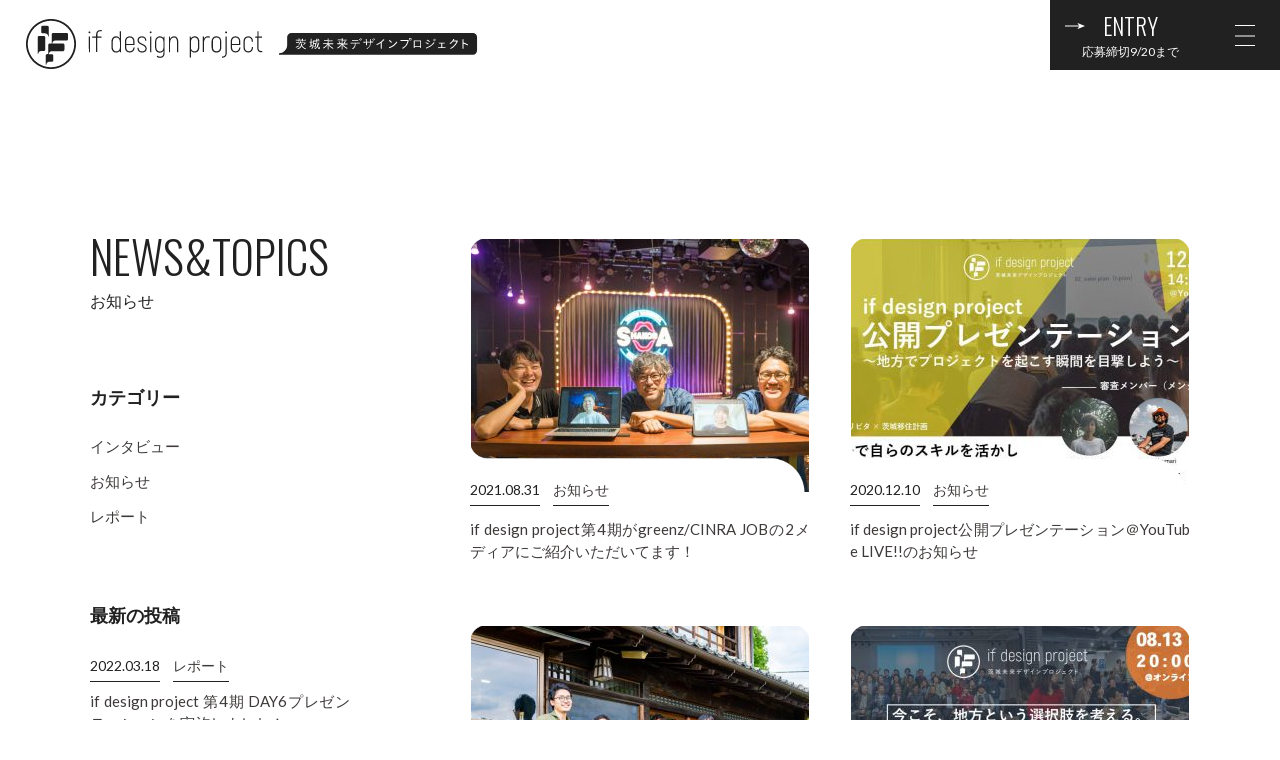

--- FILE ---
content_type: text/html; charset=UTF-8
request_url: https://if-design-project.jp/news/
body_size: 30275
content:
<!DOCTYPE html>
<html lang="ja">
<head prefix="og: http://ogp.me/ns#">
<meta charset="UTF-8">
<meta http-equiv="X-UA-Compatible" content="IE=edge">
<title>お知らせ｜if design project│茨城未来デザインプロジェクト</title>
<meta name="author" content="if design project│茨城未来デザインプロジェクト">
<meta name="description" content="「あなたの“もし…”」が、茨城の未来を変える。フィールドワーク＋講義＋ワークショップによる実践型デザインプロジェクト">
<meta name="viewport" content="width=device-width,initial-scale=1,user-scalable=yes">
<link rel="stylesheet" href="https://if-design-project.jp/cms/wp-content/themes/ifdp/style.css?v=21.08.10" media="all">
<link rel="shortcut icon" href="https://if-design-project.jp/favicon.ico">
<link rel="canonical" href="https://if-design-project.jp/news/">
<meta property="og:title" content="お知らせ｜if design project│茨城未来デザインプロジェクト">
<meta property="og:locale" content="ja_JP">
<meta property="og:type" content="blog">
<meta property="og:site_name" content="if design project│茨城未来デザインプロジェクト">
<meta property="og:url" content="https://if-design-project.jp/news/">
<meta property="og:image" content="https://if-design-project.jp/cms/wp-content/themes/ifdp/img/ogp.jpg">
<meta property="og:image:width" content="1200">
<meta property="og:image:height" content="630">
<meta name="twitter:card" content="summary_large_image">
<meta name='robots' content='max-image-preview:large' />
<link rel='stylesheet' id='wp-block-library-css'  href='https://if-design-project.jp/cms/wp-includes/css/dist/block-library/style.min.css?ver=5.9.12' type='text/css' media='all' />
<style id='global-styles-inline-css' type='text/css'>
body{--wp--preset--color--black: #000000;--wp--preset--color--cyan-bluish-gray: #abb8c3;--wp--preset--color--white: #ffffff;--wp--preset--color--pale-pink: #f78da7;--wp--preset--color--vivid-red: #cf2e2e;--wp--preset--color--luminous-vivid-orange: #ff6900;--wp--preset--color--luminous-vivid-amber: #fcb900;--wp--preset--color--light-green-cyan: #7bdcb5;--wp--preset--color--vivid-green-cyan: #00d084;--wp--preset--color--pale-cyan-blue: #8ed1fc;--wp--preset--color--vivid-cyan-blue: #0693e3;--wp--preset--color--vivid-purple: #9b51e0;--wp--preset--gradient--vivid-cyan-blue-to-vivid-purple: linear-gradient(135deg,rgba(6,147,227,1) 0%,rgb(155,81,224) 100%);--wp--preset--gradient--light-green-cyan-to-vivid-green-cyan: linear-gradient(135deg,rgb(122,220,180) 0%,rgb(0,208,130) 100%);--wp--preset--gradient--luminous-vivid-amber-to-luminous-vivid-orange: linear-gradient(135deg,rgba(252,185,0,1) 0%,rgba(255,105,0,1) 100%);--wp--preset--gradient--luminous-vivid-orange-to-vivid-red: linear-gradient(135deg,rgba(255,105,0,1) 0%,rgb(207,46,46) 100%);--wp--preset--gradient--very-light-gray-to-cyan-bluish-gray: linear-gradient(135deg,rgb(238,238,238) 0%,rgb(169,184,195) 100%);--wp--preset--gradient--cool-to-warm-spectrum: linear-gradient(135deg,rgb(74,234,220) 0%,rgb(151,120,209) 20%,rgb(207,42,186) 40%,rgb(238,44,130) 60%,rgb(251,105,98) 80%,rgb(254,248,76) 100%);--wp--preset--gradient--blush-light-purple: linear-gradient(135deg,rgb(255,206,236) 0%,rgb(152,150,240) 100%);--wp--preset--gradient--blush-bordeaux: linear-gradient(135deg,rgb(254,205,165) 0%,rgb(254,45,45) 50%,rgb(107,0,62) 100%);--wp--preset--gradient--luminous-dusk: linear-gradient(135deg,rgb(255,203,112) 0%,rgb(199,81,192) 50%,rgb(65,88,208) 100%);--wp--preset--gradient--pale-ocean: linear-gradient(135deg,rgb(255,245,203) 0%,rgb(182,227,212) 50%,rgb(51,167,181) 100%);--wp--preset--gradient--electric-grass: linear-gradient(135deg,rgb(202,248,128) 0%,rgb(113,206,126) 100%);--wp--preset--gradient--midnight: linear-gradient(135deg,rgb(2,3,129) 0%,rgb(40,116,252) 100%);--wp--preset--duotone--dark-grayscale: url('#wp-duotone-dark-grayscale');--wp--preset--duotone--grayscale: url('#wp-duotone-grayscale');--wp--preset--duotone--purple-yellow: url('#wp-duotone-purple-yellow');--wp--preset--duotone--blue-red: url('#wp-duotone-blue-red');--wp--preset--duotone--midnight: url('#wp-duotone-midnight');--wp--preset--duotone--magenta-yellow: url('#wp-duotone-magenta-yellow');--wp--preset--duotone--purple-green: url('#wp-duotone-purple-green');--wp--preset--duotone--blue-orange: url('#wp-duotone-blue-orange');--wp--preset--font-size--small: 13px;--wp--preset--font-size--medium: 20px;--wp--preset--font-size--large: 36px;--wp--preset--font-size--x-large: 42px;}.has-black-color{color: var(--wp--preset--color--black) !important;}.has-cyan-bluish-gray-color{color: var(--wp--preset--color--cyan-bluish-gray) !important;}.has-white-color{color: var(--wp--preset--color--white) !important;}.has-pale-pink-color{color: var(--wp--preset--color--pale-pink) !important;}.has-vivid-red-color{color: var(--wp--preset--color--vivid-red) !important;}.has-luminous-vivid-orange-color{color: var(--wp--preset--color--luminous-vivid-orange) !important;}.has-luminous-vivid-amber-color{color: var(--wp--preset--color--luminous-vivid-amber) !important;}.has-light-green-cyan-color{color: var(--wp--preset--color--light-green-cyan) !important;}.has-vivid-green-cyan-color{color: var(--wp--preset--color--vivid-green-cyan) !important;}.has-pale-cyan-blue-color{color: var(--wp--preset--color--pale-cyan-blue) !important;}.has-vivid-cyan-blue-color{color: var(--wp--preset--color--vivid-cyan-blue) !important;}.has-vivid-purple-color{color: var(--wp--preset--color--vivid-purple) !important;}.has-black-background-color{background-color: var(--wp--preset--color--black) !important;}.has-cyan-bluish-gray-background-color{background-color: var(--wp--preset--color--cyan-bluish-gray) !important;}.has-white-background-color{background-color: var(--wp--preset--color--white) !important;}.has-pale-pink-background-color{background-color: var(--wp--preset--color--pale-pink) !important;}.has-vivid-red-background-color{background-color: var(--wp--preset--color--vivid-red) !important;}.has-luminous-vivid-orange-background-color{background-color: var(--wp--preset--color--luminous-vivid-orange) !important;}.has-luminous-vivid-amber-background-color{background-color: var(--wp--preset--color--luminous-vivid-amber) !important;}.has-light-green-cyan-background-color{background-color: var(--wp--preset--color--light-green-cyan) !important;}.has-vivid-green-cyan-background-color{background-color: var(--wp--preset--color--vivid-green-cyan) !important;}.has-pale-cyan-blue-background-color{background-color: var(--wp--preset--color--pale-cyan-blue) !important;}.has-vivid-cyan-blue-background-color{background-color: var(--wp--preset--color--vivid-cyan-blue) !important;}.has-vivid-purple-background-color{background-color: var(--wp--preset--color--vivid-purple) !important;}.has-black-border-color{border-color: var(--wp--preset--color--black) !important;}.has-cyan-bluish-gray-border-color{border-color: var(--wp--preset--color--cyan-bluish-gray) !important;}.has-white-border-color{border-color: var(--wp--preset--color--white) !important;}.has-pale-pink-border-color{border-color: var(--wp--preset--color--pale-pink) !important;}.has-vivid-red-border-color{border-color: var(--wp--preset--color--vivid-red) !important;}.has-luminous-vivid-orange-border-color{border-color: var(--wp--preset--color--luminous-vivid-orange) !important;}.has-luminous-vivid-amber-border-color{border-color: var(--wp--preset--color--luminous-vivid-amber) !important;}.has-light-green-cyan-border-color{border-color: var(--wp--preset--color--light-green-cyan) !important;}.has-vivid-green-cyan-border-color{border-color: var(--wp--preset--color--vivid-green-cyan) !important;}.has-pale-cyan-blue-border-color{border-color: var(--wp--preset--color--pale-cyan-blue) !important;}.has-vivid-cyan-blue-border-color{border-color: var(--wp--preset--color--vivid-cyan-blue) !important;}.has-vivid-purple-border-color{border-color: var(--wp--preset--color--vivid-purple) !important;}.has-vivid-cyan-blue-to-vivid-purple-gradient-background{background: var(--wp--preset--gradient--vivid-cyan-blue-to-vivid-purple) !important;}.has-light-green-cyan-to-vivid-green-cyan-gradient-background{background: var(--wp--preset--gradient--light-green-cyan-to-vivid-green-cyan) !important;}.has-luminous-vivid-amber-to-luminous-vivid-orange-gradient-background{background: var(--wp--preset--gradient--luminous-vivid-amber-to-luminous-vivid-orange) !important;}.has-luminous-vivid-orange-to-vivid-red-gradient-background{background: var(--wp--preset--gradient--luminous-vivid-orange-to-vivid-red) !important;}.has-very-light-gray-to-cyan-bluish-gray-gradient-background{background: var(--wp--preset--gradient--very-light-gray-to-cyan-bluish-gray) !important;}.has-cool-to-warm-spectrum-gradient-background{background: var(--wp--preset--gradient--cool-to-warm-spectrum) !important;}.has-blush-light-purple-gradient-background{background: var(--wp--preset--gradient--blush-light-purple) !important;}.has-blush-bordeaux-gradient-background{background: var(--wp--preset--gradient--blush-bordeaux) !important;}.has-luminous-dusk-gradient-background{background: var(--wp--preset--gradient--luminous-dusk) !important;}.has-pale-ocean-gradient-background{background: var(--wp--preset--gradient--pale-ocean) !important;}.has-electric-grass-gradient-background{background: var(--wp--preset--gradient--electric-grass) !important;}.has-midnight-gradient-background{background: var(--wp--preset--gradient--midnight) !important;}.has-small-font-size{font-size: var(--wp--preset--font-size--small) !important;}.has-medium-font-size{font-size: var(--wp--preset--font-size--medium) !important;}.has-large-font-size{font-size: var(--wp--preset--font-size--large) !important;}.has-x-large-font-size{font-size: var(--wp--preset--font-size--x-large) !important;}
</style>
<script async src="https://www.googletagmanager.com/gtag/js?id=UA-75508901-2"></script>
<script>
window.dataLayer = window.dataLayer || [];
function gtag(){dataLayer.push(arguments);}
gtag('js', new Date());
gtag('config', 'UA-75508901-2');
</script>
</head>

<body id="pagetop"  class="pc">

<header class="header op">
<p class="header__logo">
<a href="https://if-design-project.jp/">
<span class="header__logo__inner"><span class="header__logo__img"><img src="https://if-design-project.jp/cms/wp-content/themes/ifdp/img/logo_header_black.svg" alt="if design project"></span><span class="header__logo__jp"><img src="https://if-design-project.jp/cms/wp-content/themes/ifdp/img/logo_header_jp_black.svg" alt="茨城未来デザインプロジェクト"></span></span>
</a>
</p>
</header>

<ul class="header__btn">
<li class="btn"><a href="https://if-design-project.jp/entry/"><span class="btn__entry font-oswald">ENTRY</span><span class="date">応募締切9/20まで</span></a></li>
<li class="sp__btn js-sp">
<span class="sp__btn__body">
<span class="sp__line sp__line1"></span>
<span class="sp__line sp__line2"></span>
<span class="sp__line sp__line3"></span>
</span>
</li>
</ul>

<div class="l-wrap" id="js-wrap">
<div class="l-container">



<div class="l-flex">
<main class="l-main is-flex" id="main">

<h1 class="page__ttl is-news"><span class="font-oswald">NEWS&amp;TOPICS</span><span class="font-jp">お知らせ</span></h1>

<div class="news__article__list__body op">
<article class="news__article">
<figure class="news__article__list__figure">
<div class="news__article__list__image"><a href="https://if-design-project.jp/news/565.html" class="mask"><img src="https://if-design-project.jp/cms/wp-content/uploads/2021/08/DSC07588-scaled-1-340x255.jpg" alt="if design project第4期がgreenz/CINRA JOBの2メディアにご紹介いただいてます！"></a></div>
<figcaption class="news__article__list__figcaption">
<ul class="news__list__summary">
<li class="news__list__date"><time datetime="2021-08-31">2021.08.31</li>
<li class="news__list__cat"><a href="https://if-design-project.jp/news/">お知らせ</a></li>
</ul>
<h2 class="news__article__list__ttl"><a href="https://if-design-project.jp/news/565.html">if design project第4期がgreenz/CINRA JOBの2メディアにご紹介いただいてます！</a></h2>
</figcaption>
</figure>
</article>

<article class="news__article">
<figure class="news__article__list__figure">
<div class="news__article__list__image"><a href="https://if-design-project.jp/news/482.html" class="mask"><img src="https://if-design-project.jp/cms/wp-content/uploads/2020/12/if-design-project-340x255.jpg" alt="if design project公開プレゼンテーション＠YouTube LIVE!!のお知らせ"></a></div>
<figcaption class="news__article__list__figcaption">
<ul class="news__list__summary">
<li class="news__list__date"><time datetime="2020-12-10">2020.12.10</li>
<li class="news__list__cat"><a href="https://if-design-project.jp/news/">お知らせ</a></li>
</ul>
<h2 class="news__article__list__ttl"><a href="https://if-design-project.jp/news/482.html">if design project公開プレゼンテーション＠YouTube LIVE!!のお知らせ</a></h2>
</figcaption>
</figure>
</article>

<article class="news__article">
<figure class="news__article__list__figure">
<div class="news__article__list__image"><a href="https://if-design-project.jp/news/465.html" class="mask"><img src="https://if-design-project.jp/cms/wp-content/uploads/2020/07/D60_3117-340x255.jpg" alt="if design projectの理解を深めよう！メディア掲載一覧！"></a></div>
<figcaption class="news__article__list__figcaption">
<ul class="news__list__summary">
<li class="news__list__date"><time datetime="2020-07-24">2020.07.24</li>
<li class="news__list__cat"><a href="https://if-design-project.jp/news/">お知らせ</a></li>
</ul>
<h2 class="news__article__list__ttl"><a href="https://if-design-project.jp/news/465.html">if design projectの理解を深めよう！メディア掲載一覧！</a></h2>
</figcaption>
</figure>
</article>

<article class="news__article">
<figure class="news__article__list__figure">
<div class="news__article__list__image"><a href="https://if-design-project.jp/news/462.html" class="mask"><img src="https://if-design-project.jp/cms/wp-content/uploads/2020/07/7688d905fbe98f8e4af232248d4731c4-340x255.jpg" alt="第3期募集中！8月もif design projectの話が直接聞けます！"></a></div>
<figcaption class="news__article__list__figcaption">
<ul class="news__list__summary">
<li class="news__list__date"><time datetime="2020-07-24">2020.07.24</li>
<li class="news__list__cat"><a href="https://if-design-project.jp/news/">お知らせ</a></li>
</ul>
<h2 class="news__article__list__ttl"><a href="https://if-design-project.jp/news/462.html">第3期募集中！8月もif design projectの話が直接聞けます！</a></h2>
</figcaption>
</figure>
</article>

<article class="news__article">
<figure class="news__article__list__figure">
<div class="news__article__list__image"><a href="https://if-design-project.jp/news/445.html" class="mask"><img src="https://if-design-project.jp/cms/wp-content/uploads/2020/07/966acaacdd6ba7929ce41043dfc6016b-340x255.jpg" alt="第3期募集中！まずは7月にif design projectの話を直接聞いてみよう！"></a></div>
<figcaption class="news__article__list__figcaption">
<ul class="news__list__summary">
<li class="news__list__date"><time datetime="2020-07-13">2020.07.13</li>
<li class="news__list__cat"><a href="https://if-design-project.jp/news/">お知らせ</a></li>
</ul>
<h2 class="news__article__list__ttl"><a href="https://if-design-project.jp/news/445.html">第3期募集中！まずは7月にif design projectの話を直接聞いてみよう！</a></h2>
</figcaption>
</figure>
</article>

<article class="news__article">
<figure class="news__article__list__figure">
<div class="news__article__list__image"><a href="https://if-design-project.jp/news/313.html" class="mask"><img src="https://if-design-project.jp/cms/wp-content/uploads/2019/11/ac719fa6ec689fed5dda1da25837d331-340x255.jpg" alt="if design project 第2期　公開プレゼンテーション　聴講者募集中！"></a></div>
<figcaption class="news__article__list__figcaption">
<ul class="news__list__summary">
<li class="news__list__date"><time datetime="2019-11-19">2019.11.19</li>
<li class="news__list__cat"><a href="https://if-design-project.jp/news/">お知らせ</a></li>
</ul>
<h2 class="news__article__list__ttl"><a href="https://if-design-project.jp/news/313.html">if design project 第2期　公開プレゼンテーション　聴講者募集中！</a></h2>
</figcaption>
</figure>
</article>

<article class="news__article">
<figure class="news__article__list__figure">
<div class="news__article__list__image"><a href="https://if-design-project.jp/news/277.html" class="mask"><img src="https://if-design-project.jp/cms/wp-content/uploads/2019/09/69564635_2558487770874596_3276449792124780544_n-340x255.jpg" alt="if design project 特別版 ver.2DAYs始動！参加者募集中！"></a></div>
<figcaption class="news__article__list__figcaption">
<ul class="news__list__summary">
<li class="news__list__date"><time datetime="2019-09-10">2019.09.10</li>
<li class="news__list__cat"><a href="https://if-design-project.jp/news/">お知らせ</a></li>
</ul>
<h2 class="news__article__list__ttl"><a href="https://if-design-project.jp/news/277.html">if design project 特別版 ver.2DAYs始動！参加者募集中！</a></h2>
</figcaption>
</figure>
</article>

<article class="news__article">
<figure class="news__article__list__figure">
<div class="news__article__list__image"><a href="https://if-design-project.jp/news/262.html" class="mask"><img src="https://if-design-project.jp/cms/wp-content/uploads/2019/07/7688d905fbe98f8e4af232248d4731c4-340x255.jpg" alt="if design projectの話が直接聞ける！説明会一覧はこちら！"></a></div>
<figcaption class="news__article__list__figcaption">
<ul class="news__list__summary">
<li class="news__list__date"><time datetime="2019-07-16">2019.07.16</li>
<li class="news__list__cat"><a href="https://if-design-project.jp/news/">お知らせ</a></li>
</ul>
<h2 class="news__article__list__ttl"><a href="https://if-design-project.jp/news/262.html">if design projectの話が直接聞ける！説明会一覧はこちら！</a></h2>
</figcaption>
</figure>
</article>


</div>

<ul class="btn-wrap is-news">
<li class="btn-prev"><span class="is-not-btn">前の記事へ</span></li>
<li class="btn-next"><span class="is-not-btn">次の記事へ</span></li>
</ul>

</main>

<section class="l-sidebar is-flex op">
<div class="l-sidebar-body">
<aside class="l-aside">
<h3 class="aside__ttl">カテゴリー</h3>
<ul class="aside__list">
<li><a href="https://if-design-project.jp/interview/">インタビュー</a></li>
<li><a href="https://if-design-project.jp/news/">お知らせ</a></li>
<li><a href="https://if-design-project.jp/report/">レポート</a></li>
</ul>

<h3 class="aside__ttl">最新の投稿</h3>
<article class="aside__article">
<article class="aside__article op">
<ul class="aside__summary">
<li class="aside__summary__date"><time datetime="2022-03-18">2022.03.18</time></li>
<li class="aside__summary__cat"><a href="https://if-design-project.jp/report/">レポート</a></li>
</ul>
<h4 class="aside__article__ttl"><a href="https://if-design-project.jp/report/625.html">if design project 第4期 DAY6プレゼンテーションを実施しました！</a></h4>
</article>
<article class="aside__article op">
<ul class="aside__summary">
<li class="aside__summary__date"><time datetime="2022-01-18">2022.01.18</time></li>
<li class="aside__summary__cat"><a href="https://if-design-project.jp/report/">レポート</a></li>
</ul>
<h4 class="aside__article__ttl"><a href="https://if-design-project.jp/report/616.html">if design project 第4期 DAY3-5（模索期）を実施しました！</a></h4>
</article>
<article class="aside__article op">
<ul class="aside__summary">
<li class="aside__summary__date"><time datetime="2021-12-10">2021.12.10</time></li>
<li class="aside__summary__cat"><a href="https://if-design-project.jp/report/">レポート</a></li>
</ul>
<h4 class="aside__article__ttl"><a href="https://if-design-project.jp/report/601.html">大洗を刺激的な町にする取組み、Create Owaraiのスペシャルサポーター「大洗カオス」とは！？</a></h4>
</article>
<article class="aside__article op">
<ul class="aside__summary">
<li class="aside__summary__date"><time datetime="2021-11-11">2021.11.11</time></li>
<li class="aside__summary__cat"><a href="https://if-design-project.jp/report/">レポート</a></li>
</ul>
<h4 class="aside__article__ttl"><a href="https://if-design-project.jp/report/584.html">if design project 第4期開催！DAY1-2（始動期）を実施しました！</a></h4>
</article>
<article class="aside__article op">
<ul class="aside__summary">
<li class="aside__summary__date"><time datetime="2021-09-06">2021.09.06</time></li>
<li class="aside__summary__cat"><a href="https://if-design-project.jp/report/">レポート</a></li>
</ul>
<h4 class="aside__article__ttl"><a href="https://if-design-project.jp/report/570.html">【エントリー希望者必見！】if design project特別説明会②～地域コーディネータートーク～</a></h4>
</article>
</aside>

<aside class="l-aside">
<h3 class="aside__ttl">アーカイブ</h3>
<ul class="aside__archive">
<li><span class="aside__archive__ttl js-accordion">2022</span>
<ul class="aside__archive__list">
        <li><a href="https://if-design-project.jp/date/2022/03/">03 (1)</a></li>
        <li><a href="https://if-design-project.jp/date/2022/01/">01 (1)</a></li>
                </ul></li>
        <li><span class="aside__archive__ttl js-accordion">2021</span>
<ul class="aside__archive__list">
        <li><a href="https://if-design-project.jp/date/2021/12/">12 (1)</a></li>
        <li><a href="https://if-design-project.jp/date/2021/11/">11 (1)</a></li>
        <li><a href="https://if-design-project.jp/date/2021/09/">09 (1)</a></li>
        <li><a href="https://if-design-project.jp/date/2021/08/">08 (6)</a></li>
        <li><a href="https://if-design-project.jp/date/2021/02/">02 (2)</a></li>
                </ul></li>
        <li><span class="aside__archive__ttl js-accordion">2020</span>
<ul class="aside__archive__list">
        <li><a href="https://if-design-project.jp/date/2020/12/">12 (1)</a></li>
        <li><a href="https://if-design-project.jp/date/2020/10/">10 (1)</a></li>
        <li><a href="https://if-design-project.jp/date/2020/07/">07 (6)</a></li>
        <li><a href="https://if-design-project.jp/date/2020/01/">01 (1)</a></li>
                </ul></li>
        <li><span class="aside__archive__ttl js-accordion">2019</span>
<ul class="aside__archive__list">
        <li><a href="https://if-design-project.jp/date/2019/12/">12 (2)</a></li>
        <li><a href="https://if-design-project.jp/date/2019/11/">11 (3)</a></li>
        <li><a href="https://if-design-project.jp/date/2019/10/">10 (1)</a></li>
        <li><a href="https://if-design-project.jp/date/2019/09/">09 (1)</a></li>
        <li><a href="https://if-design-project.jp/date/2019/07/">07 (4)</a></li>
        <li><a href="https://if-design-project.jp/date/2019/04/">04 (1)</a></li>
        <li><a href="https://if-design-project.jp/date/2019/01/">01 (1)</a></li>
                </ul></li>
        <li><span class="aside__archive__ttl js-accordion">2018</span>
<ul class="aside__archive__list">
        <li><a href="https://if-design-project.jp/date/2018/12/">12 (1)</a></li>
        <li><a href="https://if-design-project.jp/date/2018/11/">11 (1)</a></li>
        <li><a href="https://if-design-project.jp/date/2018/08/">08 (3)</a></li>
    </li>
</ul>
</li>
</ul>
<h3 class="aside__ttl">キーワード</h3>
<ul class="aside__tag">
<li><a href="https://if-design-project.jp/tag/%e3%82%a4%e3%83%b3%e3%82%bf%e3%83%93%e3%83%a5%e3%83%bc/">インタビュー</a></li>
<li><a href="https://if-design-project.jp/tag/%e5%b1%b1x%e5%9c%b0%e5%9f%9f/">山×地域</a></li>
<li><a href="https://if-design-project.jp/tag/%e6%97%a5%e5%8d%87%e5%ba%b5/">日升庵</a></li>
<li><a href="https://if-design-project.jp/tag/%e9%a3%9fx%e5%9c%b0%e5%9f%9f/">食×地域</a></li>
<li><a href="https://if-design-project.jp/tag/%e3%81%82%e3%81%84%e3%81%8d%e3%83%9e%e3%83%ad%e3%83%b3/">あいきマロン</a></li>
<li><a href="https://if-design-project.jp/tag/%e7%ac%a0%e9%96%93/">笠間</a></li>
<li><a href="https://if-design-project.jp/tag/%e3%81%a4%e3%81%8f%e3%81%b0/">つくば</a></li>
<li><a href="https://if-design-project.jp/tag/%e6%b0%b4%e6%88%b8%e3%83%9b%e3%83%bc%e3%83%aa%e3%83%bc%e3%83%9b%e3%83%83%e3%82%af/">水戸ホーリーホック</a></li>
<li><a href="https://if-design-project.jp/tag/%e6%b0%b4%e6%88%b8/">水戸</a></li>
<li><a href="https://if-design-project.jp/tag/%e3%82%b9%e3%83%9d%e3%83%bc%e3%83%84x%e5%9c%b0%e5%9f%9f/">スポーツ×地域</a></li>
</ul>
</aside>
</div>
</section>
</div>

</div>

<footer class="l-footer footer">
<div class="footer__body">
<div class="btn is-entry">
<a href="https://if-design-project.jp/entry/"><span class="entry__inner">ENTRY</span><span class="date">応募締切9/20まで</span></a>
</div>

<nav>
<ul class="nav footer__nav op">
<li class="nav__item"><a href="https://if-design-project.jp/#about"><span class="nav__en">ABOUT</span><span class="nav__jp">if design projectについて</span></a></li>
<li class="nav__item"><a href="https://if-design-project.jp/#mentor"><span class="nav__en">MENTOR</span><span class="nav__jp">講師紹介</span></a></li>
<li class="nav__item"><a href="https://if-design-project.jp/#theme"><span class="nav__en">THEME</span><span class="nav__jp">テーマ</span></a></li>
<li class="nav__item"><a href="https://if-design-project.jp/#wanted"><span class="nav__en">WANTED</span><span class="nav__jp">募集要項</span></a></li>
<li class="nav__item"><a href="https://if-design-project.jp/#schedule"><span class="nav__en">SCHEDULE</span><span class="nav__jp">スケジュール</span></a></li>
<li class="nav__item"><a href="https://if-design-project.jp/#access"><span class="nav__en">ACCESS</span><span class="nav__jp">会場</span></a></li>
<li class="nav__item"><a href="https://if-design-project.jp/faq/"><span class="nav__en">FAQ</span><span class="nav__jp">よくある質問</span></a></li>
<li class="nav__item"><a href="https://if-design-project.jp/overview/"><span class="nav__en">OVERVIEW</span><span class="nav__jp">過去の概要</span></a></li>
<li class="nav__item"><a href="https://if-design-project.jp/news-and-topics/"><span class="nav__en">NEWS&amp;TOPICS</span><span class="nav__jp">お知らせ</span></a></li>
<li class="nav__facebook"><a href="https://www.facebook.com/if.design.project/" target="_blank">Facebook</a></li>
</ul>
</nav>
<div class="footer__logo op"><a href="https://if-design-project.jp/"><img src="https://if-design-project.jp/cms/wp-content/themes/ifdp/img/logo_footer.svg" alt="if design project｜茨城未来デザインプロジェクト"></a></div>
<div class="footer__sub__nav op">
<ul>
<li class="nav__item">主催｜<a href="http://www.pref.ibaraki.jp" target="_blank" rel="noopener" class="icon__blank__bk">茨城県</a></li>
<li class="nav__item">運営事務局｜<a href="https://www.rebita.co.jp" target="_blank" rel="noopener" class="icon__blank__bk">株式会社リビタ</a> × <a href="http://kazegumix.co.jp" target="_blank" rel="noopener" class="icon__blank__bk">㈱カゼグミ</a></li>
<li class="nav__item">協力｜<a href="http://www.joyobank.co.jp" target="_blank" rel="noopener" class="icon__blank__bk">株式会社常陽銀行</a></li>
</ul>
<p class="footer__txt">本プロジェクトは茨城県から株式会社リビタが2021年度受託した<br>「令和3年度 つながる茨城チャレンジフィールド プロジェクト業務」の一環で行うプロジェクトです。</p>
<p class="footer__message">「本サイトでは、アクセス状況などを分析しユーザーの皆様へ最適な情報をお届けできるよう<br class="is-block-tab">Google アナリティクスを使用しています。<br>（Google アナリティクスの使用については<a href="https://policies.google.com/technologies/partner-sites?hl=ja" rel="noopener" target="_blank">こちら</a>をご覧ください。）</p>
</div>
<p class="footer__copyright"><small>Copyright © Ibaraki Prefectural Government. All rights reserved.</small></p>
</div>
<p class="pagetop__btn"><a href="#pagetop">ページの先頭へ</a></p>
</footer>
</div>


<div class="menu">
<div class="menu__body">
<ul class="nav__item">
<li><a href="https://if-design-project.jp/#about"><span class="nav__item__inner" data-jp="if design projectについて">ABOUT</span></a></li>
<li><a href="https://if-design-project.jp/#mentor"><span class="nav__item__inner" data-jp="講師紹介">MENTOR</span></a></li>
<li><a href="https://if-design-project.jp/#theme"><span class="nav__item__inner" data-jp="テーマ">THEME</span></a></li>
<li><a href="https://if-design-project.jp/#wanted"><span class="nav__item__inner" data-jp="募集要項">WANTED</span></a></li>
<li><a href="https://if-design-project.jp/#schedule"><span class="nav__item__inner" data-jp="スケジュール">SCHEDULE</span></a></li>
<li><a href="https://if-design-project.jp/#access"><span class="nav__item__inner" data-jp="会場">ACCESS</span></a></li>
<li><a href="https://if-design-project.jp/faq/"><span class="nav__item__inner" data-jp="よくある質問">FAQ</span></a></li>
<li><a href="https://if-design-project.jp/overview/"><span class="nav__item__inner" data-jp="過去の概要">OVERVIEW</span></a></li>
<li><a href="https://if-design-project.jp/news-and-topics/"><span class="nav__item__inner" data-jp="お知らせ">NEWS&amp;TOPICS</span></a></li>
<li><a href="https://if-design-project.jp/entry/"><span class="nav__item__inner" data-jp="お申し込み">ENTRY</span></a></li>
<li><a href="https://www.facebook.com/if.design.project/" target="_blank"><span class="nav__item__inner" data-jp="フェイスブック">FACEBOOK</span></a></li>
</ul>
</div>
</div>

<script src="https://if-design-project.jp/cms/wp-content/themes/ifdp/js/lib.js"></script>
<script src="https://if-design-project.jp/cms/wp-content/themes/ifdp/js/script.js?v=21.08.10"></script>

</body>
</html>

--- FILE ---
content_type: text/css
request_url: https://if-design-project.jp/cms/wp-content/themes/ifdp/style.css?v=21.08.10
body_size: 146276
content:
@import url("https://fonts.googleapis.com/css?family=Lato:400,700|Oswald:300,400,700");

/*
* Theme Name: 茨城未来デザインプロジェクト
* Author: 茨城未来デザインプロジェクト
*/

*,
*:before,
*:after {
	-webkit-box-sizing: border-box;
	        box-sizing: border-box;
}

/*! normalize.css v7.0.0 | MIT License | github.com/necolas/normalize.css */

html {
	-ms-text-size-adjust: 100%;
	-webkit-text-size-adjust: 100%;
	height: 100%;
	font-family: sans-serif;
	font-size: 62.5%;
	line-height: 1.15;
}

body {
	-webkit-tap-highlight-color: transparent;
	margin: 0;
	padding: 0;
	text-align: justify;
	text-justify: inter-ideograph;
	word-break: normal;
}

button,
hr,
input {
	overflow: visible;
}

audio,
canvas,
progress,
video {
	display: inline-block;
}

progress,
sub,
sup {
	vertical-align: baseline;
}

[type=checkbox],
[type=radio],
legend {
	-webkit-box-sizing: border-box;
	        box-sizing: border-box;
	padding: 0;
}

article,
aside,
details,
figcaption,
figure,
footer,
header,
main,
menu,
nav,
section {
	display: block;
}

h1 {
	margin: .67em 0;
	font-size: 2em;
}

figure {
	margin: 1em 40px;
}

hr {
	-webkit-box-sizing: content-box;
	        box-sizing: content-box;
	height: 0;
}

code,
kbd,
pre,
samp {
	font-family: monospace, monospace;
	font-size: 1em;
}

a {
	-webkit-text-decoration-skip: objects;
	background-color: transparent;
}

abbr[title] {
	-webkit-text-decoration: underline dotted;
	border-bottom: none;
	text-decoration: underline;
	        text-decoration: underline dotted;
}

b,
strong {
	font-weight: bolder;
}

dfn {
	font-style: italic;
}

mark {
	background-color: #ff0;
	color: #000;
}

small {
	font-size: 80%;
}

sub,
sup {
	position: relative;
	font-size: 75%;
	line-height: 0;
}

sub {
	bottom: -.25em;
}

sup {
	top: -.5em;
}

audio:not([controls]) {
	display: none;
	height: 0;
}

img {
	border-style: none;
}

svg:not(:root) {
	overflow: hidden;
}

button,
input,
optgroup,
select,
textarea {
	margin: 0;
	font-family: sans-serif;
	font-size: 100%;
	line-height: 1.15;
}

button,
select {
	text-transform: none;
}

[type=reset],
[type=submit],
button,
html [type=button] {
	-webkit-appearance: button;
}

[type=button]::-moz-focus-inner,
[type=reset]::-moz-focus-inner,
[type=submit]::-moz-focus-inner,
button::-moz-focus-inner {
	padding: 0;
	border-style: none;
}

[type=button]:-moz-focusring,
[type=reset]:-moz-focusring,
[type=submit]:-moz-focusring,
button:-moz-focusring {
	outline: ButtonText dotted 1px;
}

fieldset {
	padding: .35em .75em .625em;
}

legend {
	display: table;
	max-width: 100%;
	color: inherit;
	white-space: normal;
}

textarea {
	overflow: auto;
}

[type=number]::-webkit-inner-spin-button,
[type=number]::-webkit-outer-spin-button {
	height: auto;
}

[type=search] {
	-webkit-appearance: textfield;
	outline-offset: -2px;
}

[type=search]::-webkit-search-cancel-button,
[type=search]::-webkit-search-decoration {
	-webkit-appearance: none;
}

::-webkit-file-upload-button {
	-webkit-appearance: button;
	font: inherit;
}

summary {
	display: list-item;
}

[hidden],
template {
	display: none;
}

table {
	border-collapse: collapse;
	border-spacing: 0;
}

td,
th {
	padding: 0;
}

/* ---- base ---- */

html {
	overflow-x: hidden;
	overflow-y: scroll;
}

body {
	-webkit-font-feature-settings: "palt" 1;
	position: relative;
	color: #212121;
	font-family: 'Lato', YuGothic, 'Yu Gothic', '游ゴシック体', '游ゴシック', 'メイリオ', Meiryo, 'MS ゴシック', 'MS Gothic', sans-serif;
	font-feature-settings: "palt" 1;
	font-size: 15px;
	font-weight: 400;
	line-height: 2;
	word-break: break-all;
}

.font-lato {
	font-family: 'Lato', sans-serif;
	font-weight: 300;
}

.font-lato-bold {
	font-weight: 700;
}

.font-oswald {
	font-family: 'Oswald', sans-serif;
	font-weight: 300;
}

.font-bold {
	font-weight: bold;
}

.icon__blank__bk {
	padding-right: 16px;
	background: url(img/icon_blank_black.svg) no-repeat right 50%;
}

.icon__blank__wh {
	padding-right: 16px;
	background: url(img/icon_blank_white.svg) no-repeat right 50%;
}

.is-block-pc {
	display: block;
}

.is-block-tab {
	display: none;
}

.is-block-sp {
	display: none;
}

a {
	color: #3e3a39;
	text-decoration: none;
}

.pc .op a {
	-webkit-transition: opacity .5s;
	opacity: 1.0;
	transition: opacity .5s;
}

.pc .op a:hover {
	opacity: .8;
}

a img {
	line-height: 0;
}

img {
	width: 100%;
	height: auto;
	vertical-align: top;
}

ul,
p,
figure {
	margin: 0;
}

ul {
	padding: 0;
	list-style: none;
}

/* ---- common style ---- */

.nav {
	-webkit-box-pack: center;
	    -ms-flex-pack: center;
	display: -webkit-box;
	display: -ms-flexbox;
	display: flex;
	        justify-content: center;
	max-width: 1100px;
	margin: 30px auto 0;
	letter-spacing: normal;
}

.nav .nav__item {
	margin: 0 25px 0 0;
}

.nav .nav__item:last-child {
	margin: 0;
}

.nav a {
	display: block;
}

.nav span {
	display: block;
	line-height: 1.4em;
	text-align: center;
}

.nav .nav__en {
	font-family: 'Oswald', sans-serif;
	font-size: 20px;
	font-weight: 300;
}

.nav .nav__en::before {
	display: inline-block;
	width: 9px;
	height: 12px;
	margin-right: 5px;
	margin-bottom: 1px;
	background: url(img/icon_balloon_nav.svg) no-repeat 0px 0px;
	content: " ";
}

.nav .nav__jp {
	margin-top: 5px;
	padding-left: 10px;
	font-size: 11px;
	letter-spacing: normal;
	line-height: 1.2;
}

.nav .nav__facebook {
	width: 20px;
	height: 20px;
	margin-top: 5px;
	overflow: hidden;
	text-indent: 100%;
	white-space: nowrap;
}

.nav .nav__facebook a {
	display: block;
	background: url(img/icon_facebook.svg) no-repeat 0px 0px;
}

.main__nav {
	margin-top: 0;
}

.page__ttl {
	margin: 0;
	font-weight: 400;
	line-height: 1.8em;
	text-align: center;
}

.page__ttl.is-page {
	padding: 230px 0 92px;
	line-height: 1;
}

.page__ttl.is-page.is-overview {
	padding: 233px 0 40px;
}

.page__ttl.is-page.is-overview .font-oswald {
	line-height: 1.3;
}

.page__ttl.is-news {
	position: absolute;
	top: -16px;
	left: -380px;
	line-height: 1;
	text-align: justify;
	text-justify: inter-ideograph;
}

.page__ttl .font-oswald,
.page__ttl .font-jp {
	display: block;
	font-weight: 300;
}

.page__ttl .font-oswald {
	font-size: 45px;
	line-height: 1.5em;
}

.page__ttl .font-jp {
	font-size: 16px;
	line-height: 1.5em;
}

.section__ttl {
	margin: 0;
	font-weight: 400;
	line-height: 1.8em;
	text-align: center;
}

.section__ttl .font-oswald,
.section__ttl .font-jp,
.section__ttl .font-en {
	display: block;
}

.section__ttl .font-oswald {
	font-size: 45px;
	font-weight: 300;
}

.section__ttl .font-oswald.small {
	font-size: 35px;
}

.section__ttl .font-jp {
	margin-top: 5px;
	font-size: 16px;
}

.voice .section__ttl .font-jp br {
	display: none;
}

/* ---- mask ---- */

.mask {
	position: relative;
}

.mask::before {
	display: block;
	position: absolute;
	top: -1px;
	right: -1px;
	bottom: -1px;
	left: -1px;
	border: 2px solid #FFF;
	content: '';
}

.mask::after {
	display: block;
	position: absolute;
	top: 0;
	right: 0;
	bottom: 0;
	left: 0;
	background-position: 0 0;
	background-repeat: no-repeat;
	background-size: 100% 100%;
	content: " ";
}

/* ---- table ---- */

.standard__table {
	width: 100%;
	border-bottom: solid 1px #212121;
}

.standard__table tr {
	border-top: solid 1px #212121;
	vertical-align: top;
}

.standard__table th,
.standard__table td {
	padding: 17px 0;
	font-size: 16px;
	line-height: 2em;
}

.standard__table th {
	width: 340px;
	text-align: left;
}

/* ---- list ---- */

.disc li {
	position: relative;
	padding-left: .5em;
}

.disc li::before {
	display: block;
	position: absolute;
	left: 0;
	font-size: 1em;
	content: '・';
}

.mark li {
	position: relative;
	padding-left: 1em;
}

.mark li::before {
	display: block;
	position: absolute;
	left: 0;
	font-size: 1em;
	content: '※';
}

/* ---- message ---- */

.message {
	max-width: 640px;
	margin: 0 auto;
	padding: 0 30px;
}

.message__txt {
	font-size: 16px;
	line-height: 2.1;
}

/* ---- commoing__soon ---- */

.comming__soon {
	margin: 200px auto 0;
	padding: 0 20px;
}

.comming__soon__body {
	-ms-flex-wrap: wrap;
	-ms-flex-line-pack: center;
	display: -webkit-box;
	display: -ms-flexbox;
	display: flex;
	    flex-wrap: wrap;
	    align-content: center;
	max-width: 420px;
	height: 150px;
	margin: 0 auto;
	border: solid 1px #BDBDBD;
}

.comming__soon__body p {
	width: 100%;
	margin: 0 !important;
	color: #BDBDBD;
	line-height: 1 !important;
	text-align: center;
}

.comming__soon__body .txt__en {
	font-size: 22px;
}

.comming__soon__body .txt__jp {
	padding-top: 15px;
	font-size: 16px;
}

/* ---- layout ---- */

.l-wrap {
	-webkit-transition: -webkit-transform .5s;
	z-index: 2;
	position: relative;
	width: 100%;
	background-color: #FFF;
	transition: -webkit-transform .5s;
	transition: transform .5s;
	transition: transform .5s, -webkit-transform .5s;
}

.l-wrap.is-home {
	padding-top: 650px;
}

.l-wrap::after {
	-webkit-transition: opacity .5s, -webkit-transform .5s;
	display: block;
	z-index: -2;
	position: absolute;
	top: 0;
	right: 0;
	bottom: 0;
	left: 0;
	background: rgba(230, 230, 229, 0.6);
	content: '';
	opacity: 0;
	transition: opacity .5s, -webkit-transform .5s;
	transition: transform .5s, opacity .5s;
	transition: transform .5s, opacity .5s, -webkit-transform .5s;
}

.l-container {
	width: 100%;
	padding-bottom: 185px;
}

.l-container.is-home {
	z-index: 22;
	position: relative;
	background: #FFF;
}

.l-contents {
	position: relative;
	width: 100%;
	padding-top: 100px;
	overflow: hidden;
}

.l-flex {
	-webkit-box-orient: horizontal;
	-webkit-box-direction: reverse;
	    -ms-flex-direction: row-reverse;
	-webkit-box-pack: justify;
	    -ms-flex-pack: justify;
	display: -webkit-box;
	display: -ms-flexbox;
	display: flex;
	        flex-direction: row-reverse;
	        justify-content: space-between;
	max-width: 1100px;
	margin: 0 auto;
	padding: 238px 0 0;
}

.l-main {
	z-index: 7;
	position: relative;
}

.l-main.is-flex {
	width: 720px;
}

.l-main.is-home {
	padding-top: 30px;
}

.l-sidebar {
	z-index: 7;
	position: relative;
	padding-top: 150px;
}

.l-sidebar.is-flex {
	width: 260px;
}

.l-aside {
	width: 100%;
}

.l-footer {
	z-index: 22;
	position: relative;
	clear: both;
}

.l-section {
	position: relative;
	width: 100%;
	padding-bottom: 150px;
}

.l-section.is-last {
	padding-top: 150px;
}

.l-anchor {
	display: block;
	position: absolute;
	top: -100px;
	left: 0;
	width: 0;
	height: 0;
}

/* ---- header ---- */

.header {
	z-index: 20;
	position: fixed;
	top: 19px;
	left: 25px;
	width: 453px;
	height: 50px;
}

.header.is-home {
	position: absolute;
}

.header.is-home .is-black {
	display: none;
}

.is-active .header.is-home {
	position: fixed;
}

.is-inview .header.is-home {
	opacity: 0;
}

.header__logo {
	-webkit-transition: -webkit-transform .5s;
	width: 100%;
	transition: -webkit-transform .5s;
	transition: transform .5s;
	transition: transform .5s, -webkit-transform .5s;
}

.is-active .header__logo {
	-webkit-transform: translate3d(-350px, 0, 0);
	        transform: translate3d(-350px, 0, 0);
}

.header__logo a {
	-webkit-transition: opacity .5s;
	display: block;
	transition: opacity .5s;
}

.pc .header__logo a:hover {
	opacity: 0.8;
}

.header__logo__inner {
	-webkit-box-pack: justify;
	    -ms-flex-pack: justify;
	-webkit-box-align: center;
	    -ms-flex-align: center;
	display: -webkit-box;
	display: -ms-flexbox;
	display: flex;
	        align-items: center;
	        justify-content: space-between;
	width: 100%;
	height: 50px;
}

.header__logo__jp {
	-webkit-box-pack: center;
	    -ms-flex-pack: center;
	-webkit-box-align: center;
	    -ms-flex-align: center;
	display: -webkit-box;
	display: -ms-flexbox;
	display: flex;
	        align-items: center;
	        justify-content: center;
	width: 200px;
}

.header__logo__jp img {
	width: 100%;
}

.header__btn {
	-webkit-transition: -webkit-transform .5s;
	display: -webkit-box;
	display: -ms-flexbox;
	display: flex;
	z-index: 21;
	position: fixed;
	top: 0;
	right: 0;
	width: 230px;
	height: 70px;
	transition: -webkit-transform .5s;
	transition: transform .5s;
	transition: transform .5s, -webkit-transform .5s;
}

.header__btn.is-home {
	position: absolute;
}

.is-active .header__btn {
	position: fixed;
}

.is-invew .header__btn {
	opacity: 0;
}

.header__btn li:first-child {
	width: 160px;
	height: 70px;
}

.header__btn li:first-child a {
	-webkit-box-orient: vertical;
	-webkit-box-direction: normal;
	    -ms-flex-direction: column;
	-webkit-box-align: center;
	    -ms-flex-align: center;
	-webkit-box-pack: center;
	    -ms-flex-pack: center;
	display: -webkit-box;
	display: -ms-flexbox;
	display: flex;
	        flex-direction: column;
	        align-items: center;
	        justify-content: center;
	width: 100%;
	height: 70px;
	overflow: hidden;
	background-color: #212121;
	color: #fff;
	font-size: 15px;
	text-align: center;
}

.pc .header__btn li:first-child a:hover {
	background-color: #fff;
	color: #212121;
}

.pc .header__btn li:first-child a:hover .btn__entry::before {
	opacity: 0;
}

.header__btn li:first-child span {
	display: block;
	width: 100%;
	line-height: 1.5em;
	text-align: center;
}

.header__btn li:first-child .btn__entry {
	position: relative;
	font-size: 23px;
}

.header__btn li:first-child .btn__entry::before,
.header__btn li:first-child .btn__entry::after {
	-webkit-transition: opacity .5s;
	display: block;
	position: absolute;
	top: 50%;
	left: 15px;
	width: 20px;
	height: 6px;
	margin-top: -3px;
	content: '';
	transition: opacity .5s;
}

.header__btn li:first-child .btn__entry::before {
	z-index: 2;
	background: url(img/arrow_white.svg) no-repeat 100% 0;
}

.header__btn li:first-child .btn__entry::after {
	z-index: 1;
	background: url(img/arrow_black.svg) no-repeat 100% 0;
}

.header__btn li:first-child .date {
	font-size: 12px;
}

/* ---- footer ---- */

.footer {
	position: relative;
	padding: 79px 0 40px;
	overflow: hidden;
	border-top: solid 1px #212121;
	background: #FFF;
}

.footer__body {
	z-index: 5;
	position: relative;
	width: 100%;
	max-width: 1140px;
	margin: 0 auto;
	padding: 0 30px;
}

.footer__contents {
	-webkit-box-pack: justify;
	    -ms-flex-pack: justify;
	display: -webkit-box;
	display: -ms-flexbox;
	display: flex;
	        justify-content: space-between;
	width: 100%;
}

.footer__logo {
	width: 164px;
	margin: 28px auto 65px;
}

.footer__logo img {
	width: 164px;
	height: 173px;
}

.footer__nav {
	margin-top: 62px;
}

.footer__nav .nav__item:nth-child(1),
.footer__nav .nav__item:nth-child(2),
.footer__nav .nav__item:nth-child(3),
.footer__nav .nav__item:nth-child(4),
.footer__nav .nav__item:nth-child(5) {
	margin-bottom: 20px;
}

.footer__nav .nav__item a {
	display: block;
}

.footer__sub__nav {
	text-align: center;
}

.footer__sub__nav .nav__item {
	display: inline;
	margin: 0 0 20px;
	font-size: 15px;
	letter-spacing: 0.035em;
}

.footer__sub__nav .nav__item:nth-child(1) {
	margin-right: 18px;
}

.footer__sub__nav .nav__item:nth-child(2) {
	margin-right: 18px;
}

.footer__sub__nav a {
	-webkit-transition: color .5s;
	-webkit-backface-visibility: hidden;
	overflow: hidden;
	backface-visibility: hidden;
	transition: color .5s;
}

.pc .footer__sub__nav a:hover {
	color: #4D4E4E;
}

.footer__txt {
	font-size: 15px;
	text-align: center;
}

.footer__message {
	width: 100%;
	max-width: 865px;
	margin: 10px auto 0;
	padding: 10px 0;
	border-top: 1px solid #c8c8c8;
	border-bottom: 1px solid #c8c8c8;
	font-size: 15px;
	text-align: center;
}

.footer__message a {
	text-decoration: underline;
}

.footer__copyright {
	margin-top: 20px;
	text-align: center;
}

.footer__copyright small {
	font-size: 12px;
}

.pagetop__btn {
	z-index: 9;
	position: absolute;
	right: 0;
	bottom: 0;
	width: 70px;
	height: 70px;
}

.pagetop__btn a {
	-webkit-transition: opacity .5s;
	display: block;
	position: relative;
	width: 100%;
	height: 70px;
	border: 1px solid #212121;
	background-color: #212121;
	background-image: url(img/arrow_top.svg);
	background-position: center center;
	background-repeat: no-repeat;
	text-indent: -9999px;
	opacity: 1;
	transition: opacity .5s;
}

.pc .pagetop__btn a:hover {
	opacity: 0.8;
}

/* ---- SP ---- */

.sp__btn {
	-webkit-transition: background-color .5s;
	width: 70px;
	height: 70px;
	background: #212121;
	line-height: 0;
	cursor: pointer;
	transition: background-color .5s;
}

.sp__btn.is-active {
	background: #FFF;
}

.sp__btn.is-active .sp__line {
	background: #212121;
}

.is-home .sp__btn {
	background: #FFF;
}

.is-home .sp__btn .sp__line {
	background: #212121;
}

.is-home .sp__btn.is-active {
	background: #FFF;
}

.is-home .sp__btn.is-active .sp__line {
	background: #212121;
}

.pc .is-home .sp__btn:hover {
	background: #212121;
}

.pc .is-home .sp__btn:hover .sp__line {
	background: #FFF;
}

.pc .sp__btn:hover {
	background: #FFF;
}

.pc .sp__btn:hover .sp__line {
	background: #212121;
}

.sp__btn__body {
	display: block;
	position: relative;
	width: 20px;
	height: 21px;
	margin: 25px auto 0;
}

.sp__line {
	-webkit-transition: background-color .5s;
	position: absolute;
	width: 20px;
	height: 1px;
	background: #FFF;
	transition: background-color .5s;
}

.sp__line:first-child {
	-webkit-transition: -webkit-transform .5s;
	top: 0;
	transition: -webkit-transform .5s;
	transition: transform .5s;
	transition: transform .5s, -webkit-transform .5s;
}

.is-active .sp__line:first-child {
	-webkit-transform: translate(-3px, 10px) rotate(45deg);
	width: 27px;
	        transform: translate(-3px, 10px) rotate(45deg);
}

.sp__line:nth-child(2) {
	-webkit-transform: translateY(-50%);
	-webkit-transition: opacity .5s;
	top: 50%;
	        transform: translateY(-50%);
	opacity: 1;
	transition: opacity .5s;
}

.is-active .sp__line:nth-child(2) {
	opacity: .0;
}

.sp__line:last-child {
	-webkit-transition: -webkit-transform .5s;
	bottom: 0;
	transition: -webkit-transform .5s;
	transition: transform .5s;
	transition: transform .5s, -webkit-transform .5s;
}

.is-active .sp__line:last-child {
	-webkit-transform: translate(-3px, -10px) rotate(-45deg);
	width: 27px;
	        transform: translate(-3px, -10px) rotate(-45deg);
}

.is-active .l-wrap {
	-webkit-transform: translate3d(-350px, 0, 0);
	        transform: translate3d(-350px, 0, 0);
}

.is-active .l-wrap::after {
	z-index: 22;
	opacity: 1;
}

.is-active .header__btn {
	-webkit-transform: translate3d(-350px, 0, 0);
	        transform: translate3d(-350px, 0, 0);
}

.menu {
	-webkit-transform: translate3d(350px, 0, 0);
	-webkit-transition: -webkit-transform .5s;
	-ms-overflow-style: -ms-autohiding-scrollbar;
	-webkit-overflow-scrolling: touch;
	z-index: 1;
	z-index: 23;
	position: fixed;
	top: 0;
	right: 0;
	width: 350px;
	height: 100%;
	overflow-y: auto;
	        transform: translate3d(350px, 0, 0);
	background: #fff;
	font-size: 13px;
	text-align: left;
	transition: -webkit-transform .5s;
	transition: transform .5s;
	transition: transform .5s, -webkit-transform .5s;
}

.is-active .menu {
	-webkit-transform: translate3d(0, 0, 0);
	        transform: translate3d(0, 0, 0);
}

.menu__body {
	position: relative;
	width: 100%;
	height: 100%;
}

.menu .nav__item {
	position: absolute;
	top: 0;
	left: 0;
	width: 100%;
}

.menu li a {
	display: block;
	height: 60px;
	padding-left: 20px;
	border-bottom: 1px dotted #C7C8C8;
	color: #212121;
	font-family: 'Oswald', sans-serif;
	font-size: 23px;
	font-weight: 300;
	line-height: 60px;
}

.nav__item__inner {
	display: block;
	position: relative;
}

.nav__item__inner::after {
	-webkit-transform: translateY(-50%);
	display: block;
	position: absolute;
	top: 50%;
	right: 0;
	width: 170px;
	        transform: translateY(-50%);
	color: #212121;
	font-family: 'Lato', YuGothic, 'Yu Gothic', '游ゴシック体', '游ゴシック', 'メイリオ', Meiryo, 'MS ゴシック', 'MS Gothic', sans-serif;
	font-size: 12px;
	letter-spacing: normal;
	content: attr(data-jp);
}

.menu__header {
	-webkit-transition: top .2s;
	z-index: 19;
	position: fixed;
	top: -70px;
	left: 25px;
	width: 453px;
	height: 50px;
	opacity: 0;
	transition: top .2s;
}

.is-inview .menu__header {
	top: 19px;
	opacity: 1;
}

.is-active .menu__header {
	top: 19px !important;
}

.menu__header__logo {
	-webkit-transition: -webkit-transform .5s;
	width: 100%;
	transition: -webkit-transform .5s;
	transition: transform .5s;
	transition: transform .5s, -webkit-transform .5s;
}

.is-active .menu__header__logo {
	-webkit-transform: translateX(-350px);
	        transform: translateX(-350px);
}

.menu__header__logo a {
	-webkit-transition: opacity .5s;
	display: block;
	transition: opacity .5s;
}

.pc .menu__header__logo a:hover {
	opacity: 0.8;
}

.menu__header__inner {
	-webkit-box-pack: justify;
	    -ms-flex-pack: justify;
	-webkit-box-align: center;
	    -ms-flex-align: center;
	display: -webkit-box;
	display: -ms-flexbox;
	display: flex;
	        align-items: center;
	        justify-content: space-between;
	width: 100%;
	height: 50px;
}

.menu__header__jp {
	-webkit-box-pack: center;
	    -ms-flex-pack: center;
	-webkit-box-align: center;
	    -ms-flex-align: center;
	display: -webkit-box;
	display: -ms-flexbox;
	display: flex;
	        align-items: center;
	        justify-content: center;
	width: 200px;
}

.menu__header__jp img {
	width: 100%;
}

.menu__btn {
	-webkit-transition: top .2s,-webkit-transform .5s;
	display: -webkit-box;
	display: -ms-flexbox;
	display: flex;
	z-index: 19;
	position: fixed;
	top: 0;
	top: -70px;
	right: 0;
	width: 230px;
	height: 70px;
	opacity: 0;
	transition: top .2s,-webkit-transform .5s;
	transition: top .2s,transform .5s;
	transition: top .2s,transform .5s,-webkit-transform .5s;
}

.is-inview .menu__btn {
	top: 0;
	opacity: 1;
}

.is-active .menu__btn {
	-webkit-transform: translateX(-350px);
	top: 0 !important;
	        transform: translateX(-350px);
}

.menu__btn li:first-child {
	width: 160px;
	height: 70px;
}

.menu__btn li:first-child a {
	-webkit-box-orient: vertical;
	-webkit-box-direction: normal;
	    -ms-flex-direction: column;
	-webkit-box-align: center;
	    -ms-flex-align: center;
	-webkit-box-pack: center;
	    -ms-flex-pack: center;
	display: -webkit-box;
	display: -ms-flexbox;
	display: flex;
	        flex-direction: column;
	        align-items: center;
	        justify-content: center;
	width: 100%;
	height: 70px;
	overflow: hidden;
	background-color: #212121;
	color: #fff;
	font-size: 15px;
	text-align: center;
}

.pc .menu__btn li:first-child a:hover {
	background-color: #fff;
	color: #212121;
}

.pc .menu__btn li:first-child a:hover .btn__entry::before {
	opacity: 0;
}

.menu__btn li:first-child span {
	display: block;
	width: 100%;
	line-height: 1.5em;
	text-align: center;
}

.menu__btn li:first-child .btn__entry {
	position: relative;
	font-size: 23px;
}

.menu__btn li:first-child .btn__entry::before,
.menu__btn li:first-child .btn__entry::after {
	-webkit-transition: opacity .5s;
	display: block;
	position: absolute;
	top: 50%;
	left: 15px;
	width: 20px;
	height: 6px;
	margin-top: -3px;
	content: '';
	transition: opacity .5s;
}

.menu__btn li:first-child .btn__entry::before {
	z-index: 2;
	background: url(img/arrow_white.svg) no-repeat 100% 0;
}

.menu__btn li:first-child .btn__entry::after {
	z-index: 1;
	background: url(img/arrow_black.svg) no-repeat 100% 0;
}

.menu__btn li:first-child .date {
	font-size: 12px;
}

.hero {
	position: fixed;
	top: 0;
	left: 0;
	width: 100%;
	height: 650px;
}

.hero__btn {
	-webkit-transform: translateX(-50%);
	display: block;
	z-index: 11;
	position: absolute;
	bottom: 20px;
	left: 50%;
	width: 22px;
	height: 36px;
	        transform: translateX(-50%);
	content: '';
}

.hero__btn a {
	-webkit-transition: opacity .5s;
	display: block;
	width: 22px;
	height: 36px;
	background: url(img/hero_scroll.svg) 50% 0 no-repeat;
	background-size: contain;
	text-indent: -9999px;
	transition: opacity .5s;
}

.pc .hero__btn a:hover {
	opacity: .8;
}

.hero__body {
	position: relative;
	width: 100%;
	height: 100%;
}

.hero__logo {
	-webkit-transform: translate(-50%, -50%);
	z-index: 16;
	position: absolute;
	top: 50%;
	left: 50%;
	width: 338px;
	height: 322px;
	margin: 0;
	        transform: translate(-50%, -50%);
}

.hero__slide {
	position: absolute;
	width: 100%;
	height: 100%;
}

.hero__slide__item {
	-webkit-backface-visibility: hidden;
	-webkit-transition: opacity .5s;
	z-index: 8;
	position: absolute;
	top: 0;
	left: 0;
	width: 100%;
	height: 100%;
	float: none;
	backface-visibility: hidden;
	background-position: 50%;
	background-repeat: no-repeat;
	background-size: cover;
	opacity: .0;
	transition: opacity .5s;
}

.hero__slide__item:first-child {
	background-position: 50% 100%;
}

.hero__slide__item.is-active {
	z-index: 10;
	opacity: 1.0;
}

/* ---- btn ---- */

.btn a,
.btn button {
	-webkit-box-align: center;
	    -ms-flex-align: center;
	-webkit-transition: background .5s, color .5s;
	-webkit-appearance: none;
	-moz-appearance: none;
	appearance: none;
	display: -webkit-box;
	display: -ms-flexbox;
	display: flex;
	position: relative;
	        align-items: center;
	width: 100%;
	border: none;
	background: transparent;
	color: #fff;
	font-weight: normal;
	line-height: 1;
	text-decoration: none;
	cursor: pointer;
	transition: background .5s, color .5s;
}

.btn.is-entry,
.btn.is-wide,
.btn.is-wide-entry {
	max-width: 580px;
	margin: 0 auto 55px;
	background-color: #212121;
}

.btn.is-entry a,
.btn.is-entry button,
.btn.is-wide a,
.btn.is-wide button,
.btn.is-wide-entry a,
.btn.is-wide-entry button {
	height: 80px;
	padding: 0 20px;
	border: solid 1px #212121;
	outline: none;
	background: #212121;
}

.btn.is-entry a::before,
.btn.is-entry a::after,
.btn.is-entry button::before,
.btn.is-entry button::after,
.btn.is-wide a::before,
.btn.is-wide a::after,
.btn.is-wide button::before,
.btn.is-wide button::after,
.btn.is-wide-entry a::before,
.btn.is-wide-entry a::after,
.btn.is-wide-entry button::before,
.btn.is-wide-entry button::after {
	-webkit-transition: all .5s;
	display: block;
	position: absolute;
	top: 50%;
	left: 30px;
	width: 20px;
	height: 6px;
	margin-top: -3px;
	content: " ";
	transition: all .5s;
}

.btn.is-entry a::before,
.btn.is-entry button::before,
.btn.is-wide a::before,
.btn.is-wide button::before,
.btn.is-wide-entry a::before,
.btn.is-wide-entry button::before {
	z-index: 2;
	background: url(img/arrow_white.svg) no-repeat 0px 0px;
}

.btn.is-entry a::after,
.btn.is-entry button::after,
.btn.is-wide a::after,
.btn.is-wide button::after,
.btn.is-wide-entry a::after,
.btn.is-wide-entry button::after {
	z-index: 1;
	background: url(img/arrow_black.svg) no-repeat 0px 0px;
}

.pc .btn.is-entry a:hover,
.pc
.btn.is-entry button:hover,
.pc .btn.is-wide a:hover,
.pc
.btn.is-wide button:hover,
.pc .btn.is-wide-entry a:hover,
.pc
.btn.is-wide-entry button:hover {
	background-color: #fff;
	color: #212121;
}

.pc .btn.is-entry a:hover::before,
.pc
.btn.is-entry button:hover::before,
.pc .btn.is-wide a:hover::before,
.pc
.btn.is-wide button:hover::before,
.pc .btn.is-wide-entry a:hover::before,
.pc
.btn.is-wide-entry button:hover::before {
	opacity: 0;
}

.btn.is-entry span,
.btn.is-wide span,
.btn.is-wide-entry span {
	display: block;
}

.btn.is-entry .entry__inner,
.btn.is-wide .entry__inner,
.btn.is-wide-entry .entry__inner {
	width: 100%;
	font-family: 'Oswald', sans-serif;
	font-size: 30px;
	font-weight: 300;
	line-height: 1;
	text-align: center;
}

.btn.is-entry .date,
.btn.is-wide .date,
.btn.is-wide-entry .date {
	-webkit-transform: translateY(-50%);
	position: absolute;
	top: 50%;
	right: 20px;
	        transform: translateY(-50%);
	font-size: 14px;
	line-height: 1;
}

.btn.is-entry .btn__inner,
.btn.is-wide .btn__inner,
.btn.is-wide-entry .btn__inner {
	width: 100%;
	text-align: center;
}

.btn.is-wide {
	margin: 100px auto 0;
}

.btn.is-wide-entry {
	margin: 0 auto;
}

.btn.is-pdf {
	max-width: 580px;
	margin: 80px auto 0;
}

.btn.is-program-report {
	position: absolute;
	top: 0;
	right: 0;
	width: 183px;
}

.btn.is-program-report.is-white-to-black a {
	height: 55px;
	padding: 0 30px;
	font-size: 12px;
}

.btn.is-program-report.is-white-to-black a::before,
.btn.is-program-report.is-white-to-black a::after {
	left: 14px;
	width: 15px;
	background-position: -4px 0;
}

.btn.is-voice {
	max-width: 580px;
	margin: 137px auto 0;
}

.btn.is-white-to-black a {
	-webkit-box-pack: center;
	    -ms-flex-pack: center;
	-webkit-box-align: center;
	    -ms-flex-align: center;
	-webkit-transition: color .5s, background-color .5s;
	display: -webkit-box;
	display: -ms-flexbox;
	display: flex;
	position: relative;
	        align-items: center;
	        justify-content: center;
	height: 80px;
	padding: 30px;
	border: solid 1px #212121;
	background-color: #FFF;
	color: #212121;
	transition: color .5s, background-color .5s;
}

.btn.is-white-to-black a::after {
	-webkit-transition: all .5s;
	display: block;
	position: absolute;
	top: 50%;
	left: 20px;
	width: 20px;
	height: 6px;
	margin-top: -3px;
	content: " ";
	transition: all .5s;
}

.btn.is-white-to-black a::before {
	-webkit-transition: all .5s;
	display: block;
	z-index: 2;
	position: absolute;
	top: 50%;
	left: 20px;
	width: 20px;
	height: 6px;
	margin-top: -3px;
	background: url(img/arrow_black.svg) no-repeat 0px 0px;
	content: " ";
	transition: all .5s;
}

.btn.is-white-to-black a::after {
	z-index: 1;
	background: url(img/arrow_white.svg) no-repeat 0px 0px;
}

.pc .btn.is-white-to-black a:hover {
	background-color: #212121;
	color: #FFF;
}

.pc .btn.is-white-to-black a:hover::before {
	opacity: 0;
}

.btn__list {
	display: -webkit-box;
	display: -ms-flexbox;
	display: flex;
}

.btn__list.is-vertical {
	-webkit-box-orient: vertical;
	-webkit-box-direction: normal;
	    -ms-flex-direction: column;
	        flex-direction: column;
}

.btn__list.is-program {
	max-width: 183px;
	margin: 40px auto 0;
}

.btn__more {
	width: 100%;
	max-width: 230px;
}

.btn__more:first-child {
	margin-right: 10px;
}

.btn__more:first-child a,
.btn__more:first-child span {
	padding-left: 25px;
}

.btn__more:last-child {
	margin-left: 10px;
}

.btn__more.is-vertical a {
	-webkit-box-pack: center;
	    -ms-flex-pack: center;
	        justify-content: center;
	height: 56px;
	padding: 0 30px;
	font-size: 13px;
	text-align: center;
}

.btn__more.is-vertical a::before,
.btn__more.is-vertical a::after {
	left: 14px;
	width: 15px;
	background-position: -4px 0;
}

.btn__more.is-vertical a span {
	margin-right: 10px;
}

.btn__more.is-vertical:first-child {
	margin: 0 0 18px;
}

.btn__more.is-vertical:last-child {
	margin: 0;
}

.btn__more a,
.btn__more .is-not-btn {
	-webkit-box-pack: center;
	    -ms-flex-pack: center;
	-webkit-box-align: center;
	    -ms-flex-align: center;
	-webkit-transition: all .5s;
	display: -webkit-box;
	display: -ms-flexbox;
	display: flex;
	position: relative;
	        align-items: center;
	        justify-content: center;
	height: 70px;
	border: solid 1px #212121;
	background-color: #fff;
	color: #212121;
	font-size: 16px;
	text-align: center;
	transition: all .5s;
}

.pc .btn__more a:hover,
.pc
.btn__more .is-not-btn:hover {
	background-color: #212121;
	color: #fff;
}

.btn__more a::after,
.btn__more .is-not-btn::after {
	-webkit-transition: all .5s;
	display: block;
	position: absolute;
	top: 50%;
	left: 20px;
	width: 20px;
	height: 6px;
	margin-top: -3px;
	content: " ";
	transition: all .5s;
}

.btn__more a::before,
.btn__more .is-not-btn::before {
	-webkit-transition: all .5s;
	display: block;
	z-index: 2;
	position: absolute;
	top: 50%;
	left: 20px;
	width: 20px;
	height: 6px;
	margin-top: -3px;
	background: url(img/arrow_black.svg) no-repeat 0px 0px;
	content: " ";
	transition: all .5s;
}

.btn__more a::after,
.btn__more .is-not-btn::after {
	z-index: 1;
	background: url(img/arrow_white.svg) no-repeat 0px 0px;
}

.pc .btn__more a:hover::before,
.pc
.btn__more .is-not-btn:hover::before {
	opacity: 0;
}

.btn__more a .icon__blank__wh,
.btn__more .is-not-btn .icon__blank__wh {
	position: relative;
	padding: 0;
	background-image: none;
}

.btn__more a .icon__blank__wh::before,
.btn__more a .icon__blank__wh::after,
.btn__more .is-not-btn .icon__blank__wh::before,
.btn__more .is-not-btn .icon__blank__wh::after {
	-webkit-transition: all .5s;
	display: block;
	position: absolute;
	top: 50%;
	right: -16px;
	width: 12px;
	height: 12px;
	margin-top: -7px;
	content: " ";
	transition: all .5s;
}

.btn__more a .icon__blank__wh::before,
.btn__more .is-not-btn .icon__blank__wh::before {
	z-index: 2;
	background-image: url(img/icon_blank_black.svg);
}

.btn__more a .icon__blank__wh::after,
.btn__more .is-not-btn .icon__blank__wh::after {
	z-index: 1;
	background-image: url(img/icon_blank_white.svg);
}

.pc .btn__more a:hover .icon__blank__wh::before,
.pc
.btn__more .is-not-btn:hover .icon__blank__wh::before {
	opacity: 0;
}

.btn__more .is-not-btn {
	-webkit-transition: none !important;
	width: 100%;
	opacity: 0.35;
	transition: none !important;
}

.btn__more .is-not-btn::before,
.btn__more .is-not-btn::after {
	-webkit-transition: none !important;
	transition: none !important;
}

.btn__more .is-not-btn:hover {
	background-color: #fff !important;
	color: #212121 !important;
}

.btn__more .is-not-btn:hover::before {
	-webkit-transition: none !important;
	opacity: 1 !important;
	transition: none !important;
}

.btn-wrap {
	-webkit-box-pack: justify;
	    -ms-flex-pack: justify;
	display: -webkit-box;
	display: -ms-flexbox;
	display: flex;
	        justify-content: space-between;
}

.btn-wrap li {
	width: 100%;
	max-width: 350px;
}

.btn-wrap a,
.btn-wrap button {
	-webkit-box-pack: center;
	    -ms-flex-pack: center;
	-webkit-box-align: center;
	    -ms-flex-align: center;
	-webkit-transition: color .5s, background-color .5s;
	display: -webkit-box;
	display: -ms-flexbox;
	display: flex;
	position: relative;
	        align-items: center;
	        justify-content: center;
	height: 80px;
	padding: 30px;
	border: solid 1px #212121;
	background-color: #212121;
	color: #fff;
	transition: color .5s, background-color .5s;
}

.pc .btn-wrap a:hover,
.pc .btn-wrap button:hover {
	background-color: #fff;
	color: #212121;
}

.btn-wrap .is-not-btn {
	-webkit-box-pack: center;
	    -ms-flex-pack: center;
	-webkit-box-align: center;
	    -ms-flex-align: center;
	display: -webkit-box;
	display: -ms-flexbox;
	display: flex;
	position: relative;
	        align-items: center;
	        justify-content: center;
	height: 80px;
	padding: 30px;
	border: solid 1px #212121;
	background-color: #212121;
	color: #fff;
	opacity: 0.8;
}

.btn-wrap a::before,
.btn-wrap a::after {
	-webkit-transition: all .5s;
	display: block;
	position: absolute;
	top: 50%;
	left: 20px;
	width: 20px;
	height: 6px;
	margin-top: -3px;
	content: " ";
	transition: all .5s;
}

.btn-wrap .is-not-btn::before,
.btn-wrap .is-not-btn::after {
	-webkit-transition: all .5s;
	display: block;
	position: absolute;
	top: 50%;
	left: 20px;
	width: 20px;
	height: 6px;
	margin-top: -3px;
	content: " ";
	transition: all .5s;
}

.btn-wrap a::before,
.btn-wrap .is-not-btn::before {
	z-index: 2;
	background: url(img/arrow_white.svg) no-repeat 0px 0px;
}

.btn-wrap a::after,
.btn-wrap .is-not-btn::after {
	background: url(img/arrow_black.svg) no-repeat 0px 0px;
}

.pc .btn-wrap a:hover::before {
	opacity: 0;
}

.btn__news {
	display: block;
	position: absolute;
	top: 17px;
	right: 18px;
	width: 170px;
	border: solid 1px #fff;
}

.btn__news a {
	-webkit-transition: opacity .5s, background .5s, color .5s;
	display: block;
	position: relative;
	padding-left: 50px;
	color: #fff;
	line-height: 26px;
	transition: opacity .5s, background .5s, color .5s;
}

.btn__news a::before,
.btn__news a::after {
	-webkit-transition: all .5s;
	display: block;
	position: absolute;
	top: 50%;
	left: 10px;
	width: 20px;
	height: 6px;
	margin-top: -3px;
	content: '';
	transition: all .5s;
}

.btn__news a::before {
	z-index: 2;
	background: url(img/arrow_white.svg) no-repeat right 0px;
}

.btn__news a::after {
	z-index: 1;
	background: url(img/arrow_black.svg) no-repeat right 0px;
}

.pc .btn__news a:hover {
	background-color: #fff;
	color: #212121;
}

.pc .btn__news a:hover::before {
	opacity: 0;
}

.btn-entry {
	-webkit-box-pack: justify;
	    -ms-flex-pack: justify;
	display: -webkit-box;
	display: -ms-flexbox;
	display: flex;
	        justify-content: space-between;
	width: 100%;
	max-width: 840px;
	margin: 100px auto 0;
}

.btn-entry .btn-back {
	width: 240px;
	margin-right: 20px;
}

.btn-entry .btn-send {
	width: 100%;
	max-width: 580px;
}

.btn-entry button {
	-webkit-box-pack: center;
	    -ms-flex-pack: center;
	-webkit-box-align: center;
	    -ms-flex-align: center;
	-webkit-transition: color .5s, background-color .5s;
	display: -webkit-box;
	display: -ms-flexbox;
	display: flex;
	position: relative;
	        align-items: center;
	        justify-content: center;
	height: 80px;
	padding: 0 30px;
	border: solid 1px #212121;
	background-color: #212121;
	color: #fff;
	transition: color .5s, background-color .5s;
}

.btn-entry button::before,
.btn-entry button::after {
	-webkit-transition: all .5s;
	display: block;
	position: absolute;
	top: 50%;
	left: 30px;
	width: 20px;
	height: 6px;
	margin-top: -3px;
	content: " ";
	transition: all .5s;
}

.btn-entry button::before {
	z-index: 2;
	background: url(img/arrow_white.svg) no-repeat 0px 0px;
}

.btn-entry button::after {
	background: url(img/arrow_black.svg) no-repeat 0px 0px;
}

.pc .btn-entry button:hover {
	background-color: #fff;
	color: #212121;
}

.pc .btn-entry button:hover::before {
	opacity: 0;
}

.about {
	max-width: 1260px;
	margin: 0 auto 195px;
	padding: 0 30px;
}

.about .section__ttl {
	z-index: 2;
	position: absolute;
	top: 40px;
	left: 40px;
	margin: 0;
	padding: 0;
	font-weight: 400;
	text-align: justify;
	text-justify: inter-ideograph;
}

.about .section__ttl span {
	width: 100%;
}

.about .section__ttl .font-jp {
	font-size: 18px;
}

.balloon__contents {
	z-index: 0;
	position: absolute;
}

.balloon__contents img {
	width: 100%;
	height: auto;
}

.about__txt {
	z-index: 1;
	position: relative;
	font-size: 18px;
	line-height: 1.8em;
}

.about__intro {
	position: relative;
	margin-bottom: 183px;
	padding: 130px 0 0 330px;
}

.about__intro .section__catch {
	z-index: 1;
	position: relative;
	width: 590px;
	margin: 0 0 45px;
}

.about__intro .section__catch img.is-pc {
	display: block;
}

.about__intro .section__catch img.is-sp {
	display: none;
}

.about__intro .balloon__contents {
	top: 0;
	left: 0;
	width: 430px;
}

.about__intro .balloon__item::after {
	background-image: url(img/mask_balloon_about_intro.svg);
}

.about__ttl {
	width: 690px;
	height: 83px;
	margin: 0 0 40px;
}

.about__ttl img.is-pc {
	display: block;
}

.about__ttl img.is-sp {
	display: none;
}

.about__contents {
	position: relative;
	padding: 0 330px 0 50px;
}

.icon__number {
	position: absolute;
	top: 8px;
	width: 61px;
	height: 71px;
	background: url(img/icon_balloon_about_number.svg) no-repeat 0px 0px;
	color: #fff;
	font-family: 'Oswald', sans-serif;
	font-size: 25px;
	font-weight: 300;
	line-height: 50px;
	text-align: center;
}

.about__contents__item {
	position: relative;
	width: 100%;
}

.about__contents__item.item1 {
	margin-bottom: 45px;
}

.about__contents__item.item2 {
	margin-bottom: 45px;
}

.about__contents__item small {
	display: block;
	margin-top: 10px;
	font-size: 14px;
}

.about__catch {
	position: relative;
	margin: 0 0 8px;
	padding-left: 80px;
	font-size: 19px;
	font-weight: 700;
	line-height: 1.85;
}

.about__contents__item .about__txt {
	padding-left: 80px;
	font-size: 17px;
	line-height: 2;
}

.about__contents .balloon__contents {
	z-index: -1;
	top: 0;
	right: 52px;
}

.about__contents .balloon__item {
	position: absolute;
	top: -122px;
	right: -50px;
	width: 381px;
	height: 463px;
}

.about__txt__item {
	line-height: 2;
}

.about__txt__item:nth-child(1),
.about__txt__item:nth-child(2) {
	margin-bottom: 1.75em;
}

.about__txt__item .is-inline-sp {
	display: none;
}

.pdf {
	max-width: 492px;
	margin: 75px auto 0;
	padding: 0;
}

.pdf__ttl {
	margin: 0 0 15px;
	font-size: 1.8rem;
	text-align: center;
}

.pdf__btn {
	max-width: 492px;
	margin: 0 auto;
}

.mentor,
.coordinator {
	width: 100%;
	max-width: 1160px;
	margin: 0 auto 175px;
	padding: 0 30px;
}

.mentor .section__ttl,
.coordinator .section__ttl {
	margin-bottom: 55px;
}

.mentor__body {
	-webkit-box-pack: justify;
	    -ms-flex-pack: justify;
	display: -webkit-box;
	display: -ms-flexbox;
	display: flex;
	        justify-content: space-between;
	margin: 0 auto;
}

.mentor__item {
	width: 320px;
	margin: 0 0 30px;
}

.mentor__ttl {
	margin: 0 0 20px;
	font-size: 2rem;
	line-height: 1;
	text-align: center;
}

.mentor__ttl span {
	display: block;
	margin: 0 0 7px;
	font-size: 1.5rem;
	font-weight: 400;
}

.mentor__figure__image {
	margin: 0 auto;
}

.mentor__figure__image img {
	width: 100%;
	height: auto;
}

.mentor__figcaption {
	margin-top: 1px;
}

.mentor__name {
	margin: 0 0 25px;
	font-weight: 400;
	text-align: center;
}

.mentor__name span {
	display: block;
	line-height: 1;
}

.mentor__name__theme {
	font-size: 15px;
	font-weight: 700;
}

.mentor__name__jp {
	margin: 15px 0 13px;
	font-size: 18px;
	font-weight: 700;
}

.mentor__name__en {
	font-size: 13px;
}

.mentor__txt {
	font-size: 15px;
	line-height: 1.9;
}

.theme {
	max-width: 1260px;
	margin: 0 auto 203px;
	padding: 0 30px;
}

.theme .section__ttl {
	margin-bottom: 48px;
}

.theme .section__catch {
	margin-bottom: 90px;
	font-size: 16px;
	text-align: center;
}

.theme__contents__figure {
	-webkit-box-pack: start;
	    -ms-flex-pack: start;
	display: -webkit-box;
	display: -ms-flexbox;
	display: flex;
	        justify-content: start;
	margin-bottom: 164px;
}

.theme__contents__figure.theme1 {
	margin-bottom: 162px;
}

.theme__contents__figure.is-right {
	-webkit-box-pack: end;
	    -ms-flex-pack: end;
	        justify-content: end;
}

.theme__contents__figure::after {
	display: block;
	visibility: hidden;
	height: 0;
	clear: both;
	content: " ";
}

.theme__contents__img {
	position: relative;
	width: 60%;
	max-width: 608px;
	height: 545px;
	margin-right: 63px;
}

.theme__contents__img .is-pc {
	display: block;
}

.theme__contents__img .is-sp {
	display: none;
}

.theme__contents__txt {
	-webkit-box-pack: center;
	    -ms-flex-pack: center;
	-webkit-box-align: center;
	    -ms-flex-align: center;
	display: -webkit-box;
	display: -ms-flexbox;
	display: flex;
	position: absolute;
	top: 0;
	right: 0;
	bottom: 50px;
	left: 0;
	        align-items: center;
	        justify-content: center;
}

.theme__contents__txt .is-theme1 {
	width: 160px;
}

.theme__contents__txt .is-theme2 {
	width: 68px;
}

.theme__contents__txt .is-theme3 {
	width: 68px;
}

.is-right .theme__contents__img {
	-webkit-box-ordinal-group: 2;
	    -ms-flex-order: 1;
	        order: 1;
	margin: 0 0 0 63px;
}

.theme__contents__figcaption {
	width: 40%;
	max-width: 480px;
	margin-top: -10px;
}

.theme__contents__ttl {
	margin: 0 0 52px;
	text-align: center;
}

.theme__contents__ttl span {
	display: block;
	line-height: 1.8em;
}

.theme__ttl__jp {
	margin-bottom: 3px;
	font-size: 24px;
	line-height: 2em;
}

.theme__ttl__en {
	font-size: 13px;
	line-height: 2em;
}

.theme__txt__large {
	margin-bottom: 8px;
	font-size: 18px;
	font-weight: 700;
	line-height: 1.8em;
}

.theme__txt__small {
	font-size: 17px;
	line-height: 1.8;
}

.theme__txt__small:last-child {
	margin: 0;
}

.theme__txt {
	margin-bottom: 63px;
}

.wanted {
	max-width: 1160px;
	margin: 0 auto 196px;
	padding: 0 30px;
}

.wanted .section__ttl {
	margin-bottom: 38px;
}

.wanted a {
	-webkit-transition: opacity .5s;
	text-decoration: underline;
	transition: opacity .5s;
}

.pc .wanted a:hover {
	opacity: 0.9;
}

.campaign {
	position: relative;
	margin: 20px 0 5px;
	padding: 16px 20px;
	border: 2px solid #CCC;
	background: #f2f2f2;
}

.campaign__ttl {
	position: absolute;
	top: -.5em;
	left: 0;
	margin: 0;
	font-size: 1.8rem;
	font-weight: 700;
	line-height: 1;
}

.campaign__ttl span {
	display: inline-block;
	z-index: 0;
	position: relative;
}

.campaign__ttl span::after {
	display: inline-block;
	z-index: -1;
	position: absolute;
	right: 0;
	bottom: 0;
	left: -2px;
	height: calc(0.5em + 2px);
	background: #f2f2f2;
	content: '';
}

.campaign__txt {
	margin: 0;
	font-size: 1.4rem;
	line-height: 1.7;
}

.schedule {
	max-width: 1160px;
	margin: 0 auto 200px;
	padding: 0 30px;
}

.schedule .section__ttl {
	margin-bottom: 45px;
}

.schedule .section__ttl .font-jp {
	margin-top: 15px;
	line-height: 1.5;
}

.schedule__contents {
	position: relative;
	padding-top: 73px;
	border-top: 1px solid #212121;
}

.schedule__contents__item {
	position: relative;
	width: 100%;
	max-width: 995px;
	margin: 0 auto;
	padding: 0 85px;
}

.schedule__contents__item::before,
.schedule__contents__item::after {
	display: block;
	position: absolute;
	content: '';
}

.schedule__contents__item::before {
	top: 0;
	left: 0;
	width: 61px;
	height: 86px;
	background-position: 0 0;
	background-repeat: no-repeat;
	background-size: 61px 86px;
}

.schedule__contents__item::after {
	z-index: -1;
	top: 0;
	right: 0;
	bottom: 0;
	width: 40px;
	background-color: #212121;
}

.schedule__contents__item.is-day1::before {
	background-image: url(img/icon_schedule1.png);
}

.schedule__contents__item.is-day1-1::before {
	background-image: url(img/icon_schedule1-1.png);
}

.schedule__contents__item.is-day1-2::before {
	background-image: url(img/icon_schedule1-2.png);
}

.schedule__contents__item.is-day2::before {
	background-image: url(img/icon_schedule2.png);
}

.schedule__contents__item.is-day3::before {
	background-image: url(img/icon_schedule3.png);
}

.schedule__contents__item.is-day4::before {
	background-image: url(img/icon_schedule4.png);
}

.schedule__contents__item.is-day5::before {
	background-image: url(img/icon_schedule5.png);
}

.schedule__contents__item.is-day6::before {
	background-image: url(img/icon_schedule6.png);
}

.schedule__contents__item.is-txt::before,
.schedule__contents__item.is-txt::after {
	display: none;
}

.schedule__contents__wrap {
	position: relative;
	width: 100%;
	padding: 0 0 45px;
}

.schedule__contents__wrap::before,
.schedule__contents__wrap::after {
	display: block;
	position: absolute;
	left: -57px;
	width: 7px;
	background-image: url(img/bg_arrow.png);
	background-repeat: no-repeat;
	background-size: 16px 10px;
	content: '';
}

.schedule__contents__wrap::before {
	bottom: 20px;
	height: 10px;
	background-position: 0 0;
}

.schedule__contents__wrap::after {
	top: 78px;
	bottom: 30px;
	background-position: 100% 0;
	background-repeat: repeat-y;
}

.schedule__contents__wrap.is-none {
	padding-bottom: 0;
}

.schedule__contents__wrap.is-none::before,
.schedule__contents__wrap.is-none::after {
	display: none;
}

.schedule__contents__inner {
	display: -webkit-box;
	display: -ms-flexbox;
	display: flex;
	position: relative;
	width: 100%;
	height: 190px;
}

.schedule__contents__summary {
	width: 500px;
}

.schedule__contents__summary .star {
	color: #EB601A;
}

.schedule__contents__header {
	-webkit-box-pack: justify;
	    -ms-flex-pack: justify;
	display: -webkit-box;
	display: -ms-flexbox;
	display: flex;
	        justify-content: space-between;
	width: 100%;
	border-top: 1px solid #212121;
}

.schedule__contents__mentor {
	-webkit-box-pack: justify;
	    -ms-flex-pack: justify;
	display: -webkit-box;
	display: -ms-flexbox;
	display: flex;
	        justify-content: space-between;
	width: 233px;
	padding: 10px 0 0;
}

.schedule__contents__mentor__item {
	width: 75px;
}

.schedule__contents__img {
	position: relative;
	width: calc(100% - 500px);
	padding-left: 42px;
}

.schedule__contents__img::before,
.schedule__contents__img::after {
	display: none;
	position: absolute;
	right: -85px;
	content: '';
}

.schedule__contents__img::before {
	width: 40px;
	background-image: url(img/bg_arrow_schedule.png);
	background-position: 50% 100%;
	background-repeat: no-repeat;
	background-size: 100% auto;
}

.is-day4 .schedule__contents__img::before,
.is-day5 .schedule__contents__img::before {
	display: block;
	top: 0;
	bottom: -10px;
}

.schedule__contents__img::after {
	-ms-writing-mode: tb-rl;
	-webkit-writing-mode: vertical-rl;
	width: 40px;
	color: #FFF;
	font-size: 2rem;
	font-weight: 700;
	line-height: 40px;
	        writing-mode: vertical-rl;
}

.is-day1 .schedule__contents__img::after,
.is-day4 .schedule__contents__img::after,
.is-day5 .schedule__contents__img::after {
	display: block;
}

.is-day1 .schedule__contents__img::after {
	top: 490px;
	height: 7em;
	content: 'チームで考える';
}

.is-day4 .schedule__contents__img::after {
	top: 260px;
	height: 10em;
	content: 'プロトタイプを考える​';
}

.is-day5 .schedule__contents__img::after {
	top: 310px;
	height: 4em;
	content: '試行する​';
}

.schedule__contents__img img {
	max-width: 283px;
}

.schedule__contents__ttl {
	margin: 0 0 10px;
	padding: 3px 0 0;
	font-size: 2rem;
	line-height: 1.5;
}

.schedule__contents__ttl .date {
	font-size: 2.8rem;
}

.schedule__contents__txt {
	margin-top: 52px;
	font-size: 1.5rem;
}

.schedule__contents__txt .star {
	color: #EB601A;
}

.schedule__contents__area {
	width: 100%;
	margin: 0;
	font-size: 0;
	text-align: left;
}

.schedule__contents__area__ttl,
.schedule__contents__area__txt {
	display: inline;
	font-size: 1.6rem;
	line-height: 1.15;
}

.schedule__contents__area__ttl {
	margin: 0;
}

.schedule__contents__area__txt {
	margin: 0;
}

.schedule__contents__area__txt a {
	-webkit-transition: opacity .5s;
	text-decoration: underline;
	transition: opacity .5s;
}

.pc .schedule__contents__area__txt a:hover {
	opacity: 0.8;
}

.schedule__contents__area__comment {
	font-size: 1.6rem;
	line-height: 1.5;
}

.schedule__contents__desc {
	position: relative;
	margin-top: 10px;
	padding: 5px 0 0;
	border-top: 1px dotted #212121;
	font-size: 1.6rem;
	line-height: 1.5;
}

.schedule__box {
	position: relative;
	width: 500px;
	margin: 40px 0 0;
	padding: 5px 10px;
	background: #212121;
	color: #FFF;
}

.schedule__box::before {
	-webkit-transform: translateY(-50%);
	display: block;
	z-index: -1;
	position: absolute;
	top: 50%;
	left: -38px;
	width: 42px;
	height: 20px;
	        transform: translateY(-50%);
	border-top: 10px solid #FFF;
	border-right: 42px solid #212121;
	border-bottom: 10px solid #FFF;
	background-color: #212121;
	content: '';
}

.schedule__box__ttl {
	margin: 0;
	font-size: 1.6rem;
	line-height: 1.5;
}

.schedule__box__ttl .date {
	display: inline-block;
	margin-top: -5px;
	font-size: 2.5rem;
}

.schedule__box__txt {
	-webkit-font-feature-settings: normal;
	margin-top: 5px;
	padding-top: 5px;
	border-top: 1px solid #FFF;
	        font-feature-settings: normal;
	font-size: 1.4rem;
	line-height: 1.2;
}

.schedule__note {
	margin-top: 5px;
	padding-top: 10px;
	border-top: 1px solid #212121;
}

.schedule__notelist {
	margin-top: 90px;
}

.schedule__notelist__ttl {
	font-size: 1.5rem;
	text-align: center;
}

.schedule__notelist__ttl .star {
	color: #EB601A;
}

.schedule__notelist__txt {
	margin: 0;
}

.schedule__note li {
	position: relative;
	padding-left: 1em;
	font-size: 15px;
	line-height: 1.9;
}

.schedule__note li::before {
	position: absolute;
	left: 0;
	content: '※';
}

.access {
	max-width: 1160px;
	margin: 0 auto;
	padding: 0 30px;
}

.access .section__ttl {
	margin: 0 0 52px;
}

.access__contents {
	-webkit-box-pack: justify;
	    -ms-flex-pack: justify;
	display: -webkit-box;
	display: -ms-flexbox;
	display: flex;
	        justify-content: space-between;
}

.access__contents__day {
	padding: 10px 0 19px;
	font-size: 24px;
	font-weight: 700;
	line-height: 1;
	text-align: left;
}

.access__contents__day em {
	display: inline-block;
	margin-left: 20px;
	font-size: 1.5rem;
	font-style: normal;
}

.access__contents__figure {
	position: relative;
	width: 340px;
	text-align: center;
}

.access__contents__figure:last-child {
	margin-bottom: 0;
}

.access__contents__image {
	position: relative;
}

.access__contents__figcaption {
	z-index: 2;
	position: relative;
	margin-top: -12px;
}

.access__contents__ttl {
	min-height: 2.4em;
	margin: 0 0 7px;
	font-size: 24px;
	line-height: 1.2;
}

.access__contents__txt {
	width: 100%;
	max-width: 685px;
	margin: 0 auto;
	font-size: 15px;
	line-height: 1.8;
}

.access__contents__txt.is-not-ready {
	text-align: justify;
	text-justify: inter-ideograph;
}

.access__contents__txt .is-iblock-sp {
	display: inline-block;
	padding-left: 0.5em;
}

.access__contents__txt a {
	-webkit-transition: opacity .5s;
	color: #4D4E4E;
	text-decoration: underline;
	transition: opacity .5s;
}

.pc .access__contents__txt a:hover {
	opacity: 0.8;
}

.team {
	margin-top: -135px;
	padding-bottom: 55px;
}

.team .inner {
	position: relative;
	width: 100%;
	max-width: 720px;
	margin: 0 auto;
	padding: 0 10px 62px;
}

.team .inner::after {
	display: block;
	position: absolute;
	right: 10px;
	bottom: 0;
	left: 10px;
	border-bottom: 1px solid #b4b3b3;
	content: '';
}

.team__ttl {
	z-index: 0;
	position: relative;
	margin: 0 auto 40px;
	font-size: 1.8rem;
	text-align: center;
}

.team__ttl::after {
	display: block;
	z-index: -1;
	position: absolute;
	top: 50%;
	right: 0;
	left: 0;
	border-bottom: 1px solid #b4b3b3;
	content: '';
}

.team__ttl span {
	display: inline-block;
	margin-left: -0.25em;
	padding: 0 40px;
	background: #fff;
	letter-spacing: 0.25em;
}

.team__img .is-sp {
	display: none;
}

.movie .inner {
	width: 100%;
	max-width: 700px;
	margin: 0 auto;
}

.modal {
	-webkit-transition: opacity .5s .01s, z-index .5s .01s;
	visibility: hidden;
	z-index: -1;
	position: fixed;
	top: 0;
	left: 0;
	width: 100%;
	height: 100vh;
	background: rgba(94, 95, 96, 0.85);
	opacity: 0;
	transition: opacity .5s .01s, z-index .5s .01s;
}

.modal.is-active {
	visibility: visible;
	z-index: 30;
	opacity: 1;
}

.modal__wrap {
	-webkit-box-pack: center;
	    -ms-flex-pack: center;
	-webkit-box-align: center;
	    -ms-flex-align: center;
	display: -webkit-box;
	display: -ms-flexbox;
	display: flex;
	position: relative;
	        align-items: center;
	        justify-content: center;
	width: 100%;
	max-width: 1160px;
	height: 100%;
	margin: 0 auto;
	padding: 50px 30px;
}

.modal__contents {
	display: inline-block;
	position: relative;
	width: 100%;
	max-width: 1100px;
	height: 0;
	padding-top: 56.25%;
	overflow: hidden;
	vertical-align: middle;
}

.modal__contents iframe {
	display: block;
	position: absolute;
	top: 0;
	left: 0;
	width: 100%;
	max-width: 100%;
	height: 100%;
	max-height: 100%;
}

.modal__btn {
	z-index: 31;
	position: fixed;
	top: 0;
	right: 0;
	width: 70px;
	height: 70px;
	cursor: pointer;
}

.modal__btn::before,
.modal__btn::after {
	display: block;
	position: absolute;
	top: 50%;
	left: 50%;
	width: 16px;
	border-bottom: 1px solid #fff;
	content: '';
}

.modal__btn::before {
	-webkit-transform: translate(-50%, -50%) rotate(45deg);
	        transform: translate(-50%, -50%) rotate(45deg);
}

.modal__btn::after {
	-webkit-transform: translate(-50%, -50%) rotate(-45deg);
	        transform: translate(-50%, -50%) rotate(-45deg);
}

.pamphlet {
	margin-top: -75px;
}

.pamphlet .inner {
	width: 100%;
	max-width: 700px;
	margin: 0 auto;
}

.pamphlet__ttl {
	margin: 0 0 15px;
	font-size: 1.8rem;
	text-align: center;
}

.faq {
	width: 100%;
	max-width: 820px;
	margin: 0 auto;
	padding: 0 30px;
}

.faq__list {
	position: relative;
	margin: 0 0 50px;
	padding: 7px 0 0 67px;
}

.faq__list:last-child {
	margin-bottom: 0;
}

.faq__list::before,
.faq__list::after {
	display: block;
	position: absolute;
	top: 0;
	left: 0;
	width: 43px;
	content: '';
}

.faq__list::before {
	height: 60px;
	background-image: url(img/icon_balloon_faq.svg);
	background-position: 0 0;
	background-repeat: no-repeat;
	background-size: 43px 60px;
}

.faq__list::after {
	height: 45px;
	color: #fff;
	font-family: 'Oswald', sans-serif;
	font-size: 31.5px;
	font-weight: 200;
	line-height: 35px;
	text-align: center;
	content: 'Q';
}

.faq__list__ttl {
	margin: 0 0 8px;
	font-size: 19px;
	font-weight: 700;
	line-height: 1.35;
}

.faq__list__txt {
	margin: 0;
	font-size: 17px;
	line-height: 2.06;
}

.overview {
	padding: 200px 0 0;
}

.overview .inner {
	width: 100%;
	margin: 0 auto;
}

.overview .section__ttl {
	margin: 0 0 65px;
}

.overview .btns {
	-webkit-box-pack: justify;
	    -ms-flex-pack: justify;
	display: -webkit-box;
	display: -ms-flexbox;
	display: flex;
	        justify-content: space-between;
	width: 100%;
	max-width: 1040px;
	margin: 0 auto;
	padding: 0 17px;
}

.overview .btns li {
	width: calc(33.33% - 36px);
	margin: 0 18px;
}

.overview .btns li a {
	height: 55px;
	padding: 0 30px;
}

.overview__btn {
	-webkit-box-align: center;
	    -ms-flex-align: center;
	-webkit-box-pack: center;
	    -ms-flex-pack: center;
	display: -webkit-box;
	display: -ms-flexbox;
	display: flex;
	        align-items: center;
	        justify-content: center;
	width: 100%;
	padding: 0 35px;
}

.overview__btn__item {
	width: 100%;
	max-width: 158px;
}

.overview__btn__item:first-child {
	margin-right: 20px;
}

.overview__btn__item:last-child {
	margin-left: 20px;
}

.overview__btn__item a {
	-webkit-box-align: center;
	    -ms-flex-align: center;
	-webkit-box-pack: center;
	    -ms-flex-pack: center;
	-webkit-transition: color .5s;
	display: -webkit-box;
	display: -ms-flexbox;
	display: flex;
	        align-items: center;
	        justify-content: center;
	width: 100%;
	height: 42px;
	padding: 8px;
	border: 1px solid #231815;
	background-color: #231815;
	color: #636464;
	font-size: 22px;
	font-weight: 700;
	transition: color .5s;
}

.overview__btn__item a:hover {
	color: #FFF;
}

.overview__btn__item a.is-active {
	background-color: #FFF;
	color: #231815;
}

.overview__read {
	margin: 35px 0 75px;
	padding: 0 20px;
	font-size: 16px;
	text-align: center;
}

.overview__hero {
	height: 0;
	margin: 0 0 87px;
	padding-top: 40.83%;
	background-position: 50%;
	background-repeat: no-repeat;
	background-size: 100% auto;
}

.overview__hero.is-year18 {
	background-image: url(img/hero_overview18.jpg);
}

.overview__hero.is-year19 {
	background-image: url(img/hero_overview19.jpg);
}

.overview__hero.is-year20 {
	background-image: url(img/hero_overview20.jpg);
}

.program {
	padding-bottom: 175px;
}

.program__contents {
	position: relative;
	width: 100%;
	max-width: 930px;
	margin: 0 auto;
	padding: 13px 30px 45px;
}

.program__contents:nth-of-type(1) {
	margin: 27px auto 0;
}

.program__contents::before {
	display: block;
	position: absolute;
	top: 0;
	right: 30px;
	left: 30px;
	border-top: 1px solid #222;
	content: '';
}

.program__contents__inner {
	width: 100%;
	max-width: 820px;
	margin: 0 auto;
}

.program__contents__inner.is-job {
	-webkit-box-pack: start;
	    -ms-flex-pack: start;
	-webkit-box-align: start;
	    -ms-flex-align: start;
	display: -webkit-box;
	display: -ms-flexbox;
	display: flex;
	        align-items: flex-start;
	        justify-content: flex-start;
}

.program__contents__inner.is-theme {
	-webkit-box-pack: start;
	    -ms-flex-pack: start;
	-webkit-box-align: start;
	    -ms-flex-align: start;
	display: -webkit-box;
	display: -ms-flexbox;
	display: flex;
	        align-items: flex-start;
	        justify-content: flex-start;
	width: auto;
	max-width: none;
	margin: 0 -22px;
	padding: 0;
}

.program__contents__inner.is-report {
	max-width: 737px;
	margin: 0 auto;
	padding: 0;
}

.program__contents__item.is-job:first-child {
	width: calc(100% - 397px);
	padding: 35px 20px 0 0;
}

.program__contents__item.is-job:last-child {
	width: 397px;
}

.program__contents__item.is-job:last-child img {
	margin: 0 auto;
}

.program__contents__item.is-job:last-child .is-pc {
	display: block;
}

.program__contents__item.is-job:last-child .is-sp {
	display: none;
}

.program__contents__item.is-job.is-year20 {
	padding-top: 0;
}

.program__contents__item.is-theme {
	width: calc(33.33% - 44px);
	margin: 0 22px;
}

.program__contents__item.is-report {
	position: relative;
	padding: 0 0 75px 70px;
}

.program__contents__item.is-report::before,
.program__contents__item.is-report::after {
	display: block;
	position: absolute;
	left: 22px;
	width: 7px;
	background-image: url(img/bg_arrow.png);
	background-repeat: no-repeat;
	background-size: 16px 10px;
	content: '';
}

.program__contents__item.is-report::before {
	bottom: 24px;
	height: 10px;
	background-position: 0 0;
}

.program__contents__item.is-report::after {
	top: 78px;
	bottom: 34px;
	background-position: 100% 0;
	background-repeat: repeat-y;
}

.program__contents__item.is-report:last-child {
	padding-bottom: 0;
}

.program__contents__item.is-report:last-child::before,
.program__contents__item.is-report:last-child::after {
	display: none;
}

.program__contents__name {
	margin: -3px 0 13px;
	font-weight: normal;
	line-height: 1;
	text-align: center;
}

.program__contents__name .small {
	display: inline-block;
	font-size: 13px;
}

.program__contents__name .large {
	display: block;
	margin-top: 5px;
	font-size: 17px;
	font-weight: 700;
}

.program__contents__desc {
	font-size: 15px;
	letter-spacing: -.05em;
	line-height: 1.55;
	text-align: left;
}

.program__ttl {
	margin: 0 0 35px;
	font-size: 18px;
	line-height: 1;
}

.program__list.is-job {
	-webkit-box-align: start;
	    -ms-flex-align: start;
	-webkit-box-pack: center;
	    -ms-flex-pack: center;
	display: -webkit-box;
	display: -ms-flexbox;
	display: flex;
	        align-items: flex-start;
	        justify-content: center;
	width: 100%;
}

.program__list.is-about {
	-webkit-box-align: start;
	    -ms-flex-align: start;
	-webkit-box-pack: start;
	    -ms-flex-pack: start;
	display: -webkit-box;
	display: -ms-flexbox;
	display: flex;
	        align-items: flex-start;
	        justify-content: flex-start;
	width: 100%;
	margin: 0 0 38px;
}

.program__list.is-about:last-child {
	margin: 0;
	padding: 0;
	border: none;
}

.program__list.disc {
	line-height: 1.5;
}

.program__list.disc li {
	margin-bottom: 5px;
	font-size: 16px;
}

.program__list.disc li:last-child {
	margin: 0;
}

.program__list__item.is-job {
	line-height: 1;
	text-align: center;
}

.program__list__item.is-job span {
	display: inline-block;
	margin-bottom: 10px;
	font-size: 14px;
}

.program__list__item.is-job.is-year18:first-child {
	width: 159px;
	margin-right: 32px;
}

.program__list__item.is-job.is-year18:last-child {
	width: 207px;
}

.program__list__item.is-job.is-year18:last-child span {
	padding-left: 45px;
}

.program__list__item.is-job.is-year19:first-child {
	width: 159px;
	margin-right: 79px;
}

.program__list__item.is-job.is-year19:first-child span {
	margin-bottom: 20px;
}

.program__list__item.is-job.is-year19:last-child {
	width: 159px;
}

.program__list__item.is-job.is-year19:last-child span {
	margin-bottom: 22px;
}

.program__list__item.is-job.is-year20:first-child {
	width: 159px;
	margin-right: 79px;
}

.program__list__item.is-job.is-year20:first-child span {
	margin-bottom: 20px;
}

.program__list__item.is-job.is-year20:last-child {
	width: 159px;
}

.program__list__item.is-job.is-year20:last-child span {
	margin-bottom: 4px;
}

.program__list__item.is-job .is-pc {
	display: block;
}

.program__list__item.is-job .is-tab {
	display: none;
}

.program__list__ttl {
	width: 100px;
	margin: 0;
	font-size: 16px;
	font-weight: 700;
	line-height: 1.5;
}

.program__list__txt {
	width: calc(100% - 100px);
	margin: 0;
}

.program__report__wrap {
	-webkit-box-pack: start;
	    -ms-flex-pack: start;
	-webkit-box-align: center;
	    -ms-flex-align: center;
	display: -webkit-box;
	display: -ms-flexbox;
	display: flex;
	position: relative;
	        align-items: center;
	        justify-content: flex-start;
	width: 100%;
}

.program__report__wrap::before {
	display: block;
	position: absolute;
	top: 0;
	left: -70px;
	width: 49px;
	height: 70px;
	background-position: 0 0;
	background-repeat: no-repeat;
	background-size: 49px 70px;
	content: '';
}

.program__report__wrap.is-day1::before {
	background-image: url(img/icon_day1.png);
}

.program__report__wrap.is-day1-1::before {
	background-image: url(img/icon_day1-1.png);
}

.program__report__wrap.is-day1-2::before {
	background-image: url(img/icon_day1-2.png);
}

.program__report__wrap.is-day2::before {
	background-image: url(img/icon_day2.png);
}

.program__report__wrap.is-day3::before {
	background-image: url(img/icon_day3.png);
}

.program__report__wrap.is-day4::before {
	background-image: url(img/icon_day4.png);
}

.program__report__wrap.is-day5::before {
	background-image: url(img/icon_day5.png);
}

.program__report__ttl {
	-webkit-box-pack: start;
	    -ms-flex-pack: start;
	-webkit-box-align: center;
	    -ms-flex-align: center;
	display: -webkit-box;
	display: -ms-flexbox;
	display: flex;
	        align-items: center;
	        justify-content: flex-start;
	width: 460px;
	min-height: 55px;
	padding: 5px 0;
	background: #d9d9d9;
	line-height: 1;
}

.program__report__day {
	display: inline-block;
	position: relative;
	width: 77px;
	text-align: center;
}

.program__report__day .small {
	font-size: 12px;
}

.program__report__day .large {
	display: block;
	font-size: 19px;
	font-weight: 700;
}

.program__report__name {
	-webkit-box-pack: start;
	    -ms-flex-pack: start;
	-webkit-box-align: center;
	    -ms-flex-align: center;
	display: -webkit-box;
	display: -ms-flexbox;
	display: flex;
	position: relative;
	        align-items: center;
	        justify-content: flex-start;
	width: calc(100% - 77px);
	padding-left: 10px;
}

.program__report__name::before {
	-webkit-transform: translateY(-50%);
	display: block;
	position: absolute;
	top: 50%;
	left: 0;
	height: 32px;
	        transform: translateY(-50%);
	border-left: 1px solid #212121;
	content: '';
}

.program__report__name .large {
	padding-right: 10px;
	font-size: 16px;
	font-weight: 700;
}

.program__report__name .large br {
	display: none;
}

.program__report__name .small {
	-webkit-box-align: center;
	    -ms-flex-align: center;
	display: -webkit-box;
	display: -ms-flexbox;
	display: flex;
	position: relative;
	        align-items: center;
	padding-left: 10px;
	font-size: 13px;
}

.program__report__name .small::before {
	-webkit-transform: translateY(-50%);
	display: block;
	position: absolute;
	top: 50%;
	left: 0;
	height: 32px;
	        transform: translateY(-50%);
	border-left: 1px dotted #212121;
	content: '';
}

.program__report__name a {
	-webkit-transition: opacity .5s;
	display: inline-block;
	text-decoration: underline;
	transition: opacity .5s;
}

.pc .program__report__name a:hover {
	opacity: 0.5;
}

.program__report__img {
	-webkit-box-align: start;
	    -ms-flex-align: start;
	-webkit-box-pack: start;
	    -ms-flex-pack: start;
	display: -webkit-box;
	display: -ms-flexbox;
	display: flex;
	        align-items: flex-start;
	        justify-content: flex-start;
	width: 100%;
	margin: 25px 0 0;
}

.program__report__img__item {
	width: 50%;
}

.program__report__img__item:first-child {
	padding-right: 2px;
}

.program__report__img__item:last-child {
	padding-left: 2px;
}

.program__thumb {
	-webkit-box-pack: center;
	    -ms-flex-pack: center;
	-webkit-box-align: start;
	    -ms-flex-align: start;
	display: -webkit-box;
	display: -ms-flexbox;
	display: flex;
	        align-items: flex-start;
	        justify-content: center;
	width: 100%;
	margin: 0 0 253px;
}

.voice {
	z-index: 0;
	position: relative;
	width: 100%;
	max-width: 1200px;
	margin: 0 auto;
	padding: 0;
}

.voice::before,
.voice::after {
	display: block;
	z-index: -1;
	position: absolute;
	background-position: 0 0;
	background-repeat: no-repeat;
	background-size: contain;
	content: '';
}

.voice.is-year18::before {
	-webkit-transform: translateX(-600px);
	top: -30px;
	left: 50%;
	width: 618px;
	height: 416px;
	        transform: translateX(-600px);
	background-image: url(img/img_overview_voice18_1.jpg);
}

.voice.is-year18::after {
	-webkit-transform: translateX(142px);
	top: -46px;
	left: 50%;
	width: 410px;
	height: 400px;
	        transform: translateX(142px);
	background-image: url(img/img_overview_voice18_2.jpg);
}

.voice.is-year19::before {
	-webkit-transform: translateX(-585px);
	top: 15px;
	left: 50%;
	width: 570px;
	height: 420px;
	        transform: translateX(-585px);
	background-image: url(img/img_overview_voice19_1.jpg);
}

.voice.is-year19::after {
	-webkit-transform: translateX(71px);
	top: 10px;
	left: 50%;
	width: 481px;
	height: 399px;
	        transform: translateX(71px);
	background-image: url(img/img_overview_voice19_2.jpg);
}

.voice.is-year20::before {
	-webkit-transform: translateX(-585px);
	top: 15px;
	left: 50%;
	width: 570px;
	height: 420px;
	        transform: translateX(-585px);
	background-image: url(img/img_overview_voice20_1.jpg);
}

.voice.is-year20::after {
	-webkit-transform: translateX(71px);
	top: 10px;
	left: 50%;
	width: 481px;
	height: 399px;
	        transform: translateX(71px);
	background-image: url(img/img_overview_voice20_2.jpg);
}

.voice__wrap {
	z-index: 0;
	position: relative;
	width: 100%;
}

.voice__wrap::before,
.voice__wrap::after {
	display: block;
	z-index: -1;
	position: absolute;
	background-position: 0 0;
	background-repeat: no-repeat;
	background-size: contain;
	content: '';
}

.voice__wrap.is-voice18-1 {
	height: 988px;
}

.voice__wrap.is-voice18-2 {
	height: 494px;
}

.voice__wrap.is-voice18-2::before {
	-webkit-transform: translateX(-510px);
	top: 70px;
	left: 50%;
	width: 415px;
	height: 299px;
	        transform: translateX(-510px);
	background-image: url(img/img_overview_voice18_3.jpg);
}

.voice__wrap.is-voice18-3 {
	height: 895px;
}

.voice__wrap.is-voice18-3::before {
	-webkit-transform: translateX(68px);
	top: 39px;
	left: 50%;
	width: 481px;
	height: 421px;
	        transform: translateX(68px);
	background-image: url(img/img_overview_voice18_4.jpg);
}

.voice__wrap.is-voice18-3::after {
	-webkit-transform: translateX(-440px);
	bottom: 0;
	left: 50%;
	width: 379px;
	height: 273px;
	        transform: translateX(-440px);
	background-image: url(img/img_overview_voice18_5.jpg);
}

.voice__wrap.is-voice19-1 {
	height: 950px;
}

.voice__wrap.is-voice19-2 {
	height: 514px;
}

.voice__wrap.is-voice19-2::before {
	-webkit-transform: translateX(-500px);
	top: 53px;
	left: 50%;
	width: 509px;
	height: 440px;
	        transform: translateX(-500px);
	background-image: url(img/img_overview_voice19_3.jpg);
}

.voice__wrap.is-voice19-3 {
	height: 866px;
}

.voice__wrap.is-voice19-3::before {
	-webkit-transform: translateX(163px);
	top: 73px;
	left: 50%;
	width: 387px;
	height: 275px;
	        transform: translateX(163px);
	background-image: url(img/img_overview_voice19_4.jpg);
}

.voice__wrap.is-voice19-3::after {
	-webkit-transform: translateX(-398px);
	bottom: 40px;
	left: 50%;
	width: 379px;
	height: 269px;
	        transform: translateX(-398px);
	background-image: url(img/img_overview_voice19_5.jpg);
}

.voice__wrap.is-voice19-4 {
	height: 363px;
}

.voice__wrap.is-voice20-1 {
	height: 915px;
}

.voice__wrap.is-voice20-2 {
	height: 514px;
}

.voice__wrap.is-voice20-2::before {
	-webkit-transform: translateX(-500px);
	top: 53px;
	left: 50%;
	width: 509px;
	height: 440px;
	        transform: translateX(-500px);
	background-image: url(img/img_overview_voice20_3.jpg);
}

.voice__wrap.is-voice20-3 {
	height: 866px;
}

.voice__wrap.is-voice20-3::before {
	-webkit-transform: translateX(163px);
	top: 73px;
	left: 50%;
	width: 387px;
	height: 275px;
	        transform: translateX(163px);
	background-image: url(img/img_overview_voice20_4.jpg);
}

.voice__wrap.is-voice20-3::after {
	-webkit-transform: translateX(-398px);
	bottom: 40px;
	left: 50%;
	width: 379px;
	height: 269px;
	        transform: translateX(-398px);
	background-image: url(img/img_overview_voice20_5.jpg);
}

.voice__wrap.is-voice20-4 {
	height: 380px;
}

.voice__item {
	position: absolute;
	width: 100%;
}

.voice .mask {
	padding: 35px 35px 60px;
	background: #d9d9d9;
	background-image: url(img/balloon_white_left_top.png), url(img/balloon_white_right_top.png), url(img/balloon_white_left_bottom.png), url(img/balloon_white_right_bottom.png);
	background-position: 0 0, 100% 0, 0 100%, 100% 100%;
	background-repeat: no-repeat, no-repeat, no-repeat, no-repeat;
	background-size: 17px 17px, 17px 17px, 768px 33px, 17px 49px;
	font-size: 17px;
	line-height: 1.8;
}

.voice .mask::before,
.voice .mask::after {
	display: none;
}

.voice .mask.is-right {
	background-image: url(img/balloon_white_left_top.png), url(img/balloon_white_right_top.png), url(img/balloon_white_left_bottom-right.png), url(img/balloon_white_right_bottom-right.png);
	background-position: 0 0, 100% 0, 0 100%, 100% 100%;
	background-repeat: no-repeat, no-repeat, no-repeat, no-repeat;
	background-size: 17px 17px, 17px 17px, 17px 49px, 768px 33px;
}

.voice18_1-1 {
	-webkit-transform: translateX(36px);
	top: 355px;
	left: 50%;
	max-width: 388px;
	        transform: translateX(36px);
}

.voice18_1-2 {
	-webkit-transform: translateX(-400px);
	top: 443px;
	left: 50%;
	max-width: 388px;
	        transform: translateX(-400px);
}

.voice18_1-3 {
	-webkit-transform: translateX(-217px);
	top: 802px;
	left: 50%;
	max-width: 388px;
	        transform: translateX(-217px);
}

.voice18_2-1 {
	-webkit-transform: translateX(242px);
	top: -365px;
	left: 50%;
	max-width: 278px;
	        transform: translateX(242px);
}

.voice18_2-2 {
	-webkit-transform: translateX(87px);
	top: 0;
	left: 50%;
	max-width: 464px;
	        transform: translateX(87px);
}

.voice18_2-3 {
	-webkit-transform: translateX(-9px);
	top: 301px;
	left: 50%;
	max-width: 388px;
	        transform: translateX(-9px);
}

.voice18_3-1 {
	-webkit-transform: translateX(-364px);
	top: -36px;
	left: 50%;
	max-width: 309px;
	        transform: translateX(-364px);
}

.voice18_3-2 {
	-webkit-transform: translateX(-549px);
	top: 296px;
	left: 50%;
	max-width: 564px;
	        transform: translateX(-549px);
}

.voice18_3-3 {
	-webkit-transform: translateX(3px);
	top: 556px;
	left: 50%;
	max-width: 423px;
	        transform: translateX(3px);
}

.voice19_1-1 {
	-webkit-transform: translateX(-508px);
	top: 382px;
	left: 50%;
	max-width: 388px;
	        transform: translateX(-508px);
}

.voice19_1-2 {
	-webkit-transform: translateX(-9px);
	top: 435px;
	left: 50%;
	max-width: 388px;
	        transform: translateX(-9px);
}

.voice19_1-3 {
	-webkit-transform: translateX(-465px);
	top: 636px;
	left: 50%;
	max-width: 621px;
	        transform: translateX(-465px);
}

.voice19_2-1 {
	-webkit-transform: translateX(242px);
	top: -343px;
	left: 50%;
	max-width: 278px;
	        transform: translateX(242px);
}

.voice19_2-2 {
	-webkit-transform: translateX(87px);
	top: 0;
	left: 50%;
	max-width: 464px;
	        transform: translateX(87px);
}

.voice19_2-3 {
	-webkit-transform: translateX(87px);
	top: 323px;
	left: 50%;
	max-width: 388px;
	        transform: translateX(87px);
}

.voice19_3-1 {
	-webkit-transform: translateX(-240px);
	top: 0;
	left: 50%;
	max-width: 309px;
	        transform: translateX(-240px);
}

.voice19_3-2 {
	-webkit-transform: translateX(-549px);
	top: 300px;
	left: 50%;
	max-width: 564px;
	        transform: translateX(-549px);
}

.voice19_3-3 {
	-webkit-transform: translateX(67px);
	top: 407px;
	left: 50%;
	max-width: 423px;
	        transform: translateX(67px);
}

.voice19_4-1 {
	-webkit-transform: translateX(-10px);
	top: 0;
	left: 50%;
	max-width: 388px;
	        transform: translateX(-10px);
}

.voice19_4-2 {
	-webkit-transform: translateX(-522px);
	top: 98px;
	left: 50%;
	max-width: 388px;
	        transform: translateX(-522px);
}

.voice19_4-3 {
	-webkit-transform: translateX(-84px);
	top: 210px;
	left: 50%;
	max-width: 388px;
	        transform: translateX(-84px);
}

.voice20_1-1 {
	-webkit-transform: translateX(-508px);
	top: 382px;
	left: 50%;
	max-width: 388px;
	        transform: translateX(-508px);
}

.voice20_1-2 {
	-webkit-transform: translateX(-9px);
	top: 425px;
	left: 50%;
	max-width: 388px;
	        transform: translateX(-9px);
}

.voice20_1-3 {
	-webkit-transform: translateX(-465px);
	top: 695px;
	left: 50%;
	max-width: 621px;
	        transform: translateX(-465px);
}

.voice20_2-1 {
	-webkit-transform: translateX(242px);
	top: -300px;
	left: 50%;
	max-width: 278px;
	        transform: translateX(242px);
}

.voice20_2-2 {
	-webkit-transform: translateX(87px);
	top: 0;
	left: 50%;
	max-width: 464px;
	        transform: translateX(87px);
}

.voice20_2-3 {
	-webkit-transform: translateX(87px);
	top: 290px;
	left: 50%;
	max-width: 388px;
	        transform: translateX(87px);
}

.voice20_3-1 {
	-webkit-transform: translateX(-240px);
	top: 0;
	left: 50%;
	max-width: 309px;
	        transform: translateX(-240px);
}

.voice20_3-2 {
	-webkit-transform: translateX(-549px);
	top: 300px;
	left: 50%;
	max-width: 564px;
	        transform: translateX(-549px);
}

.voice20_3-3 {
	-webkit-transform: translateX(67px);
	top: 407px;
	left: 50%;
	max-width: 423px;
	        transform: translateX(67px);
}

.voice20_4-1 {
	-webkit-transform: translateX(67px);
	top: -110px;
	left: 50%;
	max-width: 388px;
	        transform: translateX(67px);
}

.voice20_4-2 {
	-webkit-transform: translateX(-522px);
	top: 10px;
	left: 50%;
	max-width: 388px;
	        transform: translateX(-522px);
}

.voice20_4-3 {
	-webkit-transform: translateX(-84px);
	top: 105px;
	left: 50%;
	max-width: 388px;
	        transform: translateX(-84px);
}

.summary {
	margin: 105px 0 0;
	padding: 0;
}

.summary__ttl {
	margin: 0 0 15px;
	font-size: 1.8rem;
	text-align: center;
}

.summary .btns {
	width: 100%;
	max-width: 620px;
	margin: 0 auto;
	padding: 0 20px;
}

.summary .btns li {
	margin-top: 23px;
	text-align: center;
}

.summary .btns li:first-child {
	margin-top: 0;
}

.summary .btns li.is-last {
	margin-top: 120px;
}

.summary .btns li.is-last span {
	display: inline-block;
	position: relative;
	width: 100%;
}

.summary .btns li.is-last span::before,
.summary .btns li.is-last span::after {
	-webkit-transform: translateY(-50%);
	-webkit-transition: opacity .5s;
	display: block;
	position: absolute;
	top: 50%;
	right: 0;
	width: 20px;
	height: 20px;
	        transform: translateY(-50%);
	background-position: 50%;
	background-repeat: no-repeat;
	background-size: contain;
	content: '';
	transition: opacity .5s;
}

.summary .btns li.is-last span::before {
	background-image: url(img/icon_btn_blank.svg);
}

.summary .btns li.is-last span::after {
	background-image: url(img/icon_btn_white.svg);
	opacity: 0;
}

.pc .summary .btns li.is-last a:hover span::before {
	opacity: 0;
}

.pc .summary .btns li.is-last a:hover span::after {
	opacity: 1;
}

.summary .btns li a {
	line-height: 1.5;
}

.news__list {
	width: 100%;
	max-width: 1160px;
	margin: 125px auto 135px;
}

.news__list__ttl__wrap {
	position: relative;
	width: 467px;
	height: 73px;
	margin: 0 auto 50px;
	padding: 18px 18px 0;
	background-image: url(img/balloon_news_ttl.svg);
	background-position: 0px 0px;
	background-repeat: no-repeat;
	background-size: contain;
	color: #fff;
}

.news__list__ttl {
	display: inline-block;
	margin: 0;
	font-weight: 400;
	line-height: 1;
	vertical-align: top;
}

.news__list__ttl span {
	display: table-cell;
	vertical-align: middle;
}

.news__list__ttl .ttl_en {
	padding-right: 15px;
	font-family: 'Oswald', sans-serif;
	font-size: 25px;
	font-weight: 300;
}

.news__list__ttl .ttl_jp {
	font-size: 14px;
}

.news__list__body {
	-ms-flex-wrap: wrap;
	-webkit-box-pack: start;
	    -ms-flex-pack: start;
	display: -webkit-box;
	display: -ms-flexbox;
	display: flex;
	    flex-wrap: wrap;
	        justify-content: flex-start;
	width: 100%;
	margin: 0 auto;
	padding: 0 10px;
	overflow: hidden;
}

.news__list__summary {
	margin-bottom: 12px;
	font-size: 0;
	letter-spacing: normal;
	text-align: left;
}

.news__list__date {
	display: inline-block;
	margin-right: 13px;
	padding-bottom: 8px;
	border-bottom: solid 1px #212121;
	font-size: 14px;
	line-height: 1;
}

.news__list__cat {
	display: inline-block;
	font-size: 14px;
	line-height: 1;
}

.news__list__cat a {
	-webkit-transition: opacity .5s;
	display: inline-block;
	padding-bottom: 8px;
	border-bottom: solid 1px #212121;
	transition: opacity .5s;
}

.pc .news__list__cat a:hover {
	opacity: 0.8;
}

.news__item {
	width: 340px;
	margin: 0 20px 40px;
}

.news__item__ttl {
	font-size: 16px;
	font-weight: 400;
	line-height: 1.5em;
}

.news__item__ttl a {
	-webkit-transition: opacity .5s;
	transition: opacity .5s;
}

.pc .news__item__ttl a:hover {
	opacity: 0.8;
}

.news__article__list__body {
	-webkit-box-pack: justify;
	    -ms-flex-pack: justify;
	-ms-flex-wrap: wrap;
	display: -webkit-box;
	display: -ms-flexbox;
	display: flex;
	    flex-wrap: wrap;
	        justify-content: space-between;
	margin-bottom: 80px;
}

.news__article {
	width: 340px;
	margin-bottom: 50px;
}

.news__article__list__image {
	width: 100%;
	max-width: 340px;
}

.news__article__list__image a {
	display: block;
}

.news__article__list__image a::after {
	background-image: url(img/mask_balloon_news_article.png);
}

.news__article__list__figcaption {
	z-index: 2;
	position: relative;
	margin-top: -10px;
}

.news__article__list__ttl {
	font-size: 15px;
	font-weight: 400;
	line-height: 1.5em;
}

.news__article__list__ttl a {
	-webkit-transition: opacity .5s;
	transition: opacity .5s;
}

.pc .news__article__list__ttl a:hover {
	opacity: 0.8;
}

.news__summary {
	margin-bottom: 10px;
	font-size: 0;
	letter-spacing: normal;
	text-align: left;
}

.news__date {
	display: inline-block;
	margin-right: 13px;
	padding-bottom: 8px;
	border-bottom: solid 1px #212121;
	font-size: 15px;
	line-height: 1;
}

.news__cat {
	display: inline-block;
	padding-bottom: 8px;
	border-bottom: solid 1px #212121;
	font-size: 15px;
	line-height: 1;
}

.news__header__ttl {
	margin: 0;
	line-height: 1.75;
}

.post__content {
	margin: 50px 0 0;
}

.post__content h1,
.post__content h2,
.post__content h3,
.post__content h4,
.post__content h5,
.post__content h6 {
	margin: 80px 0 15px;
	line-height: 1.52174;
}

.post__content h1 {
	position: relative;
	margin-bottom: 30px;
	padding-left: 30px;
	font-size: 23px;
}

.post__content h1::before {
	display: block;
	position: absolute;
	top: .25em;
	bottom: 0;
	left: 0;
	width: 30px;
	background: url(img/icon_balloon_news.svg) 0 0 no-repeat;
	content: '';
}

.post__content h2 {
	font-size: 20px;
}

.post__content h3 {
	font-size: 18px;
}

.post__content h4,
.post__content h5,
.post__content h6 {
	font-size: 16px;
}

.post__content p {
	margin: 0 0 2em;
	font-size: 16px;
	line-height: 2.0625;
}

.post__content p.img img {
	display: block;
	max-width: 720px;
	margin: 70px auto;
}

.post__content figure {
	margin: 4em 0;
}

.post__content figure img {
	display: block;
	max-width: 720px;
	margin: 0 auto;
}

.post__content figcaption {
	width: 100%;
	max-width: 720px;
	margin: 0 auto;
	padding: 25px 0 0;
	color: #656666;
	line-height: 2.2;
	text-align: center;
}

.post__content figcaption p {
	margin: 0;
}

.post__content blockquote {
	margin: 0 0 3em;
	padding: 20px 30px 105px;
	background: #D9D9D9;
	background-image: url(img/mask_left_top.svg), url(img/mask_right_top.svg), url(img/mask_left_bottom.svg), url(img/mask_right_bottom.svg);
	background-position: 0 0, 100% 0, 8px 100%, 100% 100%;
	background-repeat: no-repeat,no-repeat,no-repeat,no-repeat;
	line-height: 2.2;
}

.post__content blockquote p:last-child {
	margin: 0;
}

.post__footer {
	width: 100%;
	padding: 60px 30px 95px;
}

.post__footer ul {
	padding: 0 0 0 5px;
	font-size: 0;
	text-align: center;
}

.post__footer ul li {
	display: inline-block;
	margin: 0 5px 5px 0;
}

.post__footer ul li a {
	display: inline-block;
	width: auto;
	padding: 5px 8px;
	background: #D9D9D9;
	color: #3e3a39;
	font-size: 14px;
	line-height: 1;
	text-decoration: none;
}

.aside__ttl {
	margin: 75px 0 35px;
	font-size: 18px;
	line-height: 1;
}

.aside__ttl:first-child {
	margin: 0 0 25px;
}

.aside__list li {
	margin-top: 5px;
	font-size: 15px;
}

.aside__archive > li {
	margin-top: 5px;
	font-size: 15px;
}

.aside__archive > li:first-child {
	margin-top: 0;
}

.aside__archive__ttl {
	-webkit-transition: opacity .5s;
	display: inline-block;
	position: relative;
	padding-right: 30px;
	cursor: pointer;
	transition: opacity .5s;
}

.aside__archive__ttl::after {
	display: block;
	position: absolute;
	top: 0;
	right: 0;
	bottom: 0;
	width: 20px;
	background: url(img/arrow_black.svg) 100% 50% no-repeat;
	content: '';
}

.pc .aside__archive__ttl:hover {
	opacity: 0.8;
}

.aside__archive__ttl.is-active::after {
	-webkit-transform: scale(-1, 1);
	        transform: scale(-1, 1);
}

.aside__archive__list {
	z-index: 2;
	position: relative;
	margin-top: -3px;
	padding: 0 0 5px 15px;
	font-size: 15px;
	line-height: 1.75;
}

.aside__article {
	margin-bottom: 30px;
}

.aside__article:last-child {
	margin-bottom: 95px;
}

.aside__article__ttl {
	margin: 0;
	font-size: 15px;
	font-weight: 400;
	line-height: 1.5em;
}

.aside__summary {
	margin-bottom: 8px;
	font-size: 0;
	letter-spacing: normal;
	text-align: left;
}

.aside__summary__date {
	display: inline-block;
	margin-right: 13px;
	padding-bottom: 8px;
	border-bottom: solid 1px #212121;
	font-size: 14px;
	line-height: 1;
}

.aside__summary__cat {
	display: inline-block;
	padding-bottom: 8px;
	border-bottom: solid 1px #212121;
	font-size: 14px;
	line-height: 1;
}

.aside__tag {
	margin: -5px 0 -5px -5px;
	font-size: 0;
	letter-spacing: normal;
	text-align: left;
}

.aside__tag li {
	display: inline-block;
	margin: 0 0 5px 5px;
	font-size: 14px;
}

.aside__tag li a {
	padding: 5px 5px;
	background: #D9D9D9;
	line-height: 1;
}

.entry {
	width: 100%;
	max-width: 1160px;
	margin: 0 auto;
	padding: 0 30px;
}

.entry__field {
	width: 100%;
	max-width: 1100px;
	margin: 0 auto;
	padding: 0;
	border: none;
}

.entry__field.is-first {
	margin-top: 75px;
}

.mw_wp_form_preview .entry__field.is-first,
.mw_wp_form_confirm .entry__field.is-first,
.mw_wp_form_error .entry__field.is-first {
	margin-top: 65px;
}

.entry__field.is-first dl {
	border-top: 1px solid #212121;
}

.entry__field.is-last dl {
	border-bottom: 1px solid #212121;
}

.entry__field dl:not(.datalist) {
	-webkit-box-align: center;
	    -ms-flex-align: center;
	display: -webkit-box;
	display: -ms-flexbox;
	display: flex;
	        align-items: center;
	width: 100%;
	margin: 0;
}

.entry__field dl:not(.datalist).is-align-start {
	-webkit-box-align: start;
	    -ms-flex-align: start;
	        align-items: flex-start;
}

.mw_wp_form_preview .entry__field dl:not(.datalist).is-align-start {
	-webkit-box-align: center;
	    -ms-flex-align: center;
	        align-items: center;
}

.entry__field > dl {
	padding: 13px 0;
	border-bottom: 1px dotted #BDB8B5;
}

.entry__field dt {
	width: 280px;
	margin: 0;
	font-size: 15px;
}

.mw_wp_form_preview .entry__field dt {
	padding: 0;
}

.entry__field dt .is-required {
	position: relative;
	padding-right: calc(10px + 2em);
}

.entry__field dt .is-required::after {
	-webkit-transform: translateY(-50%);
	display: block;
	position: absolute;
	top: 50%;
	right: 0;
	padding: 4px 5px;
	        transform: translateY(-50%);
	background: #E06435;
	color: #FFF;
	font-size: 12px;
	line-height: 1;
	content: "必須";
}

.entry__field dt .is-required.is-bottom::after {
	-webkit-transform: translateY(0);
	top: auto;
	bottom: -.1em;
	        transform: translateY(0);
}

.mw_wp_form_preview .entry__field dt.is-other {
	display: none;
}

.entry__field dd {
	position: relative;
	width: 100%;
	max-width: 820px;
	margin: 0;
}

.entry__field dd .mwform-checkbox-field {
	display: block;
	z-index: 2;
	position: relative;
	margin-left: 0 !important;
}

.entry__field dd a {
	-webkit-transition: opacity .5s;
	text-decoration: underline;
	transition: opacity .5s;
}

.pc .entry__field dd a:hover {
	opacity: 0.8;
}

.entry__field dd .txt {
	margin: 0 0 12px;
	color: #666767;
	line-height: 1.75;
}

.mw_wp_form_preview .entry__field dd .txt {
	display: none;
}

.entry__field dd .list {
	margin: 0 0 35px;
	color: #666767;
}

.mw_wp_form_preview .entry__field dd .list {
	display: none;
}

.entry__field dd .list li {
	line-height: 1.65;
}

.entry__field dd .datalist {
	margin: 20px 0 0;
}

.mw_wp_form_preview .entry__field dd .datalist:nth-of-type(1) {
	margin-top: 0;
}

.mw_wp_form_preview .entry__field dd .datalist.has-not-value {
	display: none;
}

.entry__field dd .datalist__ttl {
	margin-bottom: 5px;
}

.entry input[type=text] {
	width: 100%;
	height: 60px;
	padding: 0 12px;
	border: none;
	border-radius: 5px;
	outline: none;
	background: #e6e6e7;
	font-size: 15px;
	line-height: 30px;
}

.entry input[type=checkbox] {
	display: none;
}

.entry textarea {
	width: 100%;
	height: 150px;
	padding: 12px;
	border: none;
	border-radius: 5px;
	outline: none;
	background: #e6e6e7;
	font-size: 15px;
	line-height: 1.6;
	resize: none;
}

.entry textarea + p {
	margin-top: 0;
}

.entry label {
	display: inline-block;
	position: relative;
	padding-left: 30px;
}

.entry label::before,
.entry label::after {
	display: block;
	position: absolute;
	content: "";
}

.entry label::before {
	-webkit-transform: translateY(-50%);
	top: 50%;
	left: 0;
	width: 20px;
	height: 20px;
	        transform: translateY(-50%);
	border: 1px solid #212121;
	background: #FFF;
}

.entry label::after {
	-webkit-transform: translateY(-50%) rotate(-45deg);
	display: none;
	top: 40%;
	left: 1px;
	width: 18px;
	height: 10px;
	        transform: translateY(-50%) rotate(-45deg);
	border-bottom: 3px solid #E4602C;
	border-left: 3px solid #E4602C;
}

.entry label.is-checked::after {
	display: block;
}

.entry__input {
	padding: 13px 0 0;
	border: none;
}

.entry__input:nth-of-type(1) {
	padding: 0;
}

.mw_wp_form_preview .entry__input:nth-of-type(1) {
	padding: 13px 0 0;
}

.mw_wp_form_preview .entry__input {
	-webkit-box-orient: vertical;
	-webkit-box-direction: normal;
	    -ms-flex-direction: column;
	-webkit-box-pack: start;
	    -ms-flex-pack: start;
	-webkit-box-align: start;
	    -ms-flex-align: start;
	        flex-direction: column;
	        align-items: flex-start;
	        justify-content: flex-start;
}

.mw_wp_form_preview .entry__input.is-media.has-not-value,
.mw_wp_form_preview .entry__input.is-leaflet.has-not-value {
	display: none;
}

.entry__input__ttl {
	margin: 0;
	line-height: 1.2;
}

.entry__input__ttl.is-othor {
	width: 100px;
}

.mw_wp_form_preview .entry__input__ttl.is-othor {
	display: none;
}

.entry__input__ttl.is-media,
.entry__input__ttl.is-leaflet {
	width: 285px;
}

.mw_wp_form_preview .entry__input__ttl.is-media,
.mw_wp_form_preview .entry__input__ttl.is-leaflet {
	width: 100%;
}

.mw_wp_form_preview .entry__input__ttl {
	margin-bottom: 10px;
}

.mw_wp_form_preview .entry__input__ttl label {
	padding: 0;
}

.mw_wp_form_preview .entry__input__ttl label::before,
.mw_wp_form_preview .entry__input__ttl label::after {
	display: none;
}

.entry__input__ttl label::before {
	-webkit-transform: none;
	top: -1px;
	        transform: none;
}

.entry__input__ttl label::after {
	-webkit-transform: translateY(0) rotate(-45deg);
	top: 1px;
	        transform: translateY(0) rotate(-45deg);
}

.entry__input__txt {
	margin: 0;
}

.entry__input__txt.is-othor {
	max-width: 720px;
}

.mw_wp_form_preview .entry__input__txt.is-othor {
	max-width: none;
}

.entry__input__txt.is-media,
.entry__input__txt.is-leaflet {
	max-width: 535px;
}

.mw_wp_form_preview .entry__input__txt.is-media,
.mw_wp_form_preview .entry__input__txt.is-leaflet {
	max-width: none;
}

.entry__comment {
	color: #222;
	font-size: 15px;
}

.entry__comment.is-tab {
	display: none;
}

.entry__comment.is-pc {
	display: block;
}

.entry__date {
	-webkit-box-pack: justify;
	    -ms-flex-pack: justify;
	display: -webkit-box;
	display: -ms-flexbox;
	display: flex;
	        justify-content: space-between;
	width: 100%;
	max-width: 1160px;
	margin: 0 auto 30px;
	padding: 0 30px;
}

.entry__date__item {
	-webkit-box-align: center;
	    -ms-flex-align: center;
	-webkit-box-pack: center;
	    -ms-flex-pack: center;
	display: -webkit-box;
	display: -ms-flexbox;
	display: flex;
	        align-items: center;
	        justify-content: center;
	width: 530px;
	height: 74px;
	padding-bottom: 12px;
	background-color: #332F2E;
	background-image: url(img/balloon_entry_left_top.svg), url(img/balloon_entry_right_top.svg), url(img/balloon_entry_right_bottom.svg), url(img/balloon_entry_left_bottom.svg);
	background-position: 0 0, 100% 0, 100% 100%, 0 100%;
	background-repeat: no-repeat, no-repeat, no-repeat, no-repeat;
	color: #FFF;
	font-size: 16px;
	line-height: 1;
}

.entry__date__item .font-oswald {
	display: inline-block;
	padding: 0 25px;
	font-size: 35px;
	line-height: 1;
}

.entry__conform__txt {
	font-size: 16px;
}

.entry__check {
	display: -webkit-box;
	display: -ms-flexbox;
	display: flex;
	width: 100%;
}

.entry__check.is-mix {
	-ms-flex-wrap: wrap;
	    flex-wrap: wrap;
}

.entry__check.is-mix > span {
	display: block;
	width: 344px;
	margin-bottom: 10px;
}

.entry__check.is-mix > span:nth-child(7) {
	display: none;
}

.entry__check.is-mix-know > span:first-child {
	width: 100%;
}

.entry__check.is-mix-know > span:nth-child(4),
.entry__check.is-mix-know > span:nth-child(5),
.entry__check.is-mix-know > span:nth-child(6) {
	display: none;
}

.entry__check.is-mix-point > span:nth-child(23) {
	display: none;
}

.entry__check.is-vertical {
	display: block;
}

.entry__check.is-vertical > span {
	width: 100%;
	margin-bottom: 18px;
	line-height: 1.5;
}

.entry__check.is-vertical > span:last-child {
	margin-bottom: 10px;
}

.entry__check.is-vertical label::before {
	-webkit-transform: none;
	top: 1px;
	        transform: none;
}

.entry__check.is-vertical label::after {
	-webkit-transform: translateY(0) rotate(-45deg);
	top: 3px;
	        transform: translateY(0) rotate(-45deg);
}

.entry__check + p {
	margin-top: 0;
}

.entry__check > span {
	width: 25%;
}

.entry__check > span:last-child {
	width: auto;
}

.entry__read {
	margin: 63px 0 0;
}

.mw_wp_form_error .entry__read {
	margin: 0;
}

.entry__read__txt {
	font-size: 16px;
	line-height: 2.1;
}

.entry__read__txt.is-small {
	margin-top: 5px;
	font-size: 13px;
}

.mw_wp_form_error .entry__read__txt.is-input,
.mw_wp_form_confirm .entry__read__txt.is-input {
	display: none;
}

.entry__read__txt.is-error,
.entry__read__txt.is-send {
	display: none;
}

.mw_wp_form_error .entry__read__txt.is-error,
.mw_wp_form_confirm .entry__read__txt.is-error,
.mw_wp_form_error .entry__read__txt.is-send,
.mw_wp_form_confirm .entry__read__txt.is-send {
	display: block;
}

.entry__read__attention {
	margin: 30px 0 3px;
	font-size: 16px;
}

.mw_wp_form_error .entry__read__attention,
.mw_wp_form_confirm .entry__read__attention {
	display: none;
}

.entry__read__list {
	margin: 0;
}

.mw_wp_form_error .entry__read__list,
.mw_wp_form_confirm .entry__read__list {
	display: none;
}

.entry__read__list:nth-of-type(1) {
	margin-bottom: 30px;
}

.entry__read__list__ttl {
	margin: 0 0 3px;
	font-size: 16px;
	font-weight: 700;
}

.entry__read__list__txt {
	margin: 0;
	font-size: 14px;
	line-height: 1.85;
}

.entry__read__list__txt a {
	-webkit-transition: opacity .5s;
	text-decoration: underline;
	transition: opacity .5s;
}

.pc .entry__read__list__txt a:hover {
	opacity: 0.9;
}

.entry__error__txt,
.entry__send__txt {
	display: none;
	margin: 23px 0;
	padding: 16px 15px 15px;
	border: 1px solid #E4602C;
	color: #e4602c;
	font-size: 15px;
	text-align: center;
}

.mw_wp_form_error .entry__error__txt {
	display: block;
}

.mw_wp_form_confirm .entry__send__txt {
	display: block;
}

.entry__btn {
	margin: 100px auto 0;
}

.entry__complete {
	max-width: 580px;
	margin: 0 auto;
}

.form__error {
	margin: 5px 0 0;
	color: #E06435;
	font-size: 15px;
}

.mw_wp_form_input .input_time,
.mw_wp_form_input .mw_wp_form_error .input_time {
	display: block;
}

.mw_wp_form_input .send_time,
.mw_wp_form_input .mw_wp_form_error .send_time {
	display: none;
}

.mw_wp_form_confirm .input_time {
	display: none;
}

.mw_wp_form_confirm .send_time {
	display: block;
}

.mw_wp_form_confirm .entry__comment {
	display: none;
}

@media (-webkit-min-device-pixel-ratio: 1.5), (min-resolution: 1.5dppx) {

html {
	-webkit-font-smoothing: antialiased;
}

body {
	-webkit-font-smoothing: subpixel-antialiased;
	-moz-osx-font-smoothing: grayscale;
}

}

@media all and (-ms-high-contrast: none) {

*::-ms-backdrop,
.campaign__ttl span::after {
	height: calc(0.5em + 6px);
}

}

@media screen and (max-width: 1199px) {

.is-block-pc {
	display: none;
}

.is-block-tab {
	display: block;
}

.nav .nav__jp {
	margin-top: 3px;
}

.main__nav {
	display: none;
}

.page__ttl.is-page {
	padding: 148px 0 85px;
}

.page__ttl.is-page .font-oswald {
	font-size: 40px;
}

.page__ttl.is-page .font-jp {
	font-size: 15px;
}

.page__ttl.is-page.is-overview {
	padding: 150px 0 40px;
}

.page__ttl.is-page.is-overview .font-oswald {
	font-size: 40px;
}

.page__ttl.is-news {
	position: relative;
	top: auto;
	left: auto;
	margin: 148px 0 85px;
	text-align: center;
}

.page__ttl.is-news .font-oswald {
	font-size: 40px;
}

.page__ttl.is-news .font-jp {
	font-size: 15px;
}

.section__ttl .font-oswald {
	font-size: 40px;
}

.section__ttl .font-oswald.small {
	font-size: 30px;
}

.section__ttl .font-jp {
	margin-top: 3px;
	font-size: 15px;
}

.voice .section__ttl .font-jp br {
	display: block;
}

.voice .section__ttl .font-jp {
	margin-top: 5px;
	line-height: 1.5;
}

.comming__soon {
	margin-top: 118px;
}

.l-wrap.is-home {
	padding-top: 450px;
}

.l-container {
	padding-bottom: 50px;
}

.l-flex {
	display: block;
	width: 100%;
	padding: 0 30px;
}

.l-main.is-flex {
	width: 100%;
}

.l-main.is-home {
	padding: 0;
}

.l-sidebar.is-flex {
	width: 100%;
	max-width: 710px;
	margin: 0 auto;
}

.l-sidebar-body {
	-webkit-box-orient: horizontal;
	-webkit-box-direction: normal;
	    -ms-flex-direction: row;
	display: -webkit-box;
	display: -ms-flexbox;
	display: flex;
	        flex-direction: row;
}

.l-aside {
	width: 50%;
}

.l-aside:first-child {
	padding-right: 20px;
}

.l-aside:last-child {
	padding-left: 20px;
}

.l-article {
	overflow: hidden;
}

.l-anchor {
	top: -80px;
}

.header {
	top: 10px;
	left: 20px;
	width: 362px;
	height: 40px;
}

.header__logo__inner {
	height: 40px;
}

.header__logo__img {
	width: 189px;
}

.header__logo__jp {
	width: 160px;
}

.header__btn {
	width: 184px;
	height: 56px;
}

.header__btn li:first-child {
	width: 128px;
	height: 56px;
}

.header__btn li:first-child a {
	height: 56px;
}

.header__btn li:first-child .btn__entry {
	padding-left: 22px;
	font-size: 18px;
}

.header__btn li:first-child .btn__entry::before,
.header__btn li:first-child .btn__entry::after {
	left: 25px;
	width: 16px;
}

.header__btn li:first-child .date {
	font-size: 9px;
}

.footer {
	padding-bottom: 30px;
}

.footer__logo {
	margin-top: 72px;
}

.footer__nav {
	-ms-flex-wrap: wrap;
	    flex-wrap: wrap;
	width: 100%;
	max-width: 500px;
	margin-top: 55px;
}

.footer__nav .nav__item:nth-child(1) br {
	display: none;
}

.footer__nav .nav__item:nth-child(4),
.footer__nav .nav__item:nth-child(8) {
	margin-right: 0;
}

.sp__btn {
	width: 56px;
	height: 56px;
}

.sp__btn__body {
	width: 16px;
	height: 17px;
	margin-top: 20px;
}

.sp__line {
	width: 16px;
}

.is-active .sp__line:first-child {
	-webkit-transform: translate(-3px, 8px) rotate(45deg);
	width: 23px;
	        transform: translate(-3px, 8px) rotate(45deg);
}

.is-active .sp__line:last-child {
	-webkit-transform: translate(-3px, -8px) rotate(-45deg);
	width: 23px;
	        transform: translate(-3px, -8px) rotate(-45deg);
}

.menu__header {
	top: -56px;
	left: 20px;
	width: 362px;
	height: 40px;
}

.is-inview .menu__header {
	top: 10px;
}

.is-active .menu__header {
	top: 10px !important;
}

.menu__header__inner {
	height: 40px;
}

.menu__header__img {
	width: 189px;
}

.menu__header__jp {
	width: 160px;
}

.menu__btn {
	top: -56px;
	width: 184px;
	height: 56px;
}

.menu__btn li:first-child {
	width: 128px;
	height: 56px;
}

.menu__btn li:first-child a {
	height: 56px;
}

.menu__btn li:first-child .btn__entry {
	padding-left: 22px;
	font-size: 18px;
}

.menu__btn li:first-child .btn__entry::before,
.menu__btn li:first-child .btn__entry::after {
	left: 25px;
	width: 16px;
}

.menu__btn li:first-child .date {
	font-size: 9px;
}

.hero {
	height: 455px;
}

.hero__btn {
	bottom: 25px;
	width: 18px;
	height: 29px;
}

.hero__btn a {
	width: 18px;
	height: 29px;
}

.hero__logo {
	width: 237px;
	height: 226px;
}

.btn.is-program-report {
	width: 176px;
}

.btn.is-voice {
	margin-top: 95px;
}

.btn-wrap {
	max-width: 710px;
	margin: 0 auto;
}

.btn-wrap li {
	width: 49%;
	max-width: none;
}

.btn__news {
	top: 10px;
	right: 15px;
	width: 136px;
}

.btn__news a {
	padding-left: 40px;
	font-size: 12px;
	line-height: 24px;
}

.btn__news a::before,
.btn__news a::after {
	width: 16px;
}

.btn-entry {
	margin-top: 80px;
}

.about {
	max-width: 770px;
	margin: 90px auto 138px;
}

.about .section__ttl {
	position: relative;
	top: 0;
	left: 0;
	margin-bottom: 65px;
	text-align: center;
}

.about .section__ttl .font-jp {
	font-size: 15px;
}

.about__txt {
	font-size: 17px;
}

.about__intro {
	margin-bottom: 208px;
	padding: 0;
}

.about__intro .section__catch {
	width: 536px;
	height: auto;
	margin-bottom: 45px;
}

.about__intro .balloon__contents {
	-webkit-transform: translateX(135px);
	top: 52px;
	left: 50%;
	width: 345px;
	height: 364px;
	        transform: translateX(135px);
}

.about__ttl {
	width: 490px;
	height: auto;
}

.about__contents {
	padding: 0;
}

.about__contents .balloon__contents {
	-webkit-transform: translateX(130px);
	top: -180px;
	right: auto;
	left: 50%;
	        transform: translateX(130px);
}

.about__contents .balloon__item {
	position: static;
	width: 280px;
}

.about__txt__item {
	margin-bottom: 0.75em;
}

.about__txt__item:nth-child(1),
.about__txt__item:nth-child(2) {
	margin-bottom: 0;
}

.pdf {
	margin-top: 90px;
}

.pdf__ttl {
	margin-bottom: 20px;
}

.mentor,
.coordinator {
	margin-bottom: 155px;
}

.mentor__body {
	-webkit-box-orient: vertical;
	-webkit-box-direction: normal;
	    -ms-flex-direction: column;
	-webkit-box-pack: center;
	    -ms-flex-pack: center;
	-webkit-box-align: center;
	    -ms-flex-align: center;
	        flex-direction: column;
	        align-items: center;
	        justify-content: center;
}

.mentor__item {
	width: 100%;
	max-width: 645px;
	margin-bottom: 72px;
}

.mentor__item:last-child {
	margin-bottom: 0;
}

.mentor__figure__image {
	width: 100%;
	max-width: 320px;
}

.theme {
	margin-bottom: 150px;
}

.theme .section__catch {
	margin-bottom: 95px;
}

.theme__contents__figure {
	-webkit-box-orient: vertical;
	-webkit-box-direction: normal;
	    -ms-flex-direction: column;
	        flex-direction: column;
	margin-bottom: 90px;
}

.theme__contents__figure.theme1 {
	margin-bottom: 90px;
}

.theme__contents__img {
	width: 100%;
	height: auto;
	margin: 0 auto;
}

.is-right .theme__contents__img {
	-webkit-box-ordinal-group: 1;
	    -ms-flex-order: 0;
	        order: 0;
	margin: 0 auto;
}

.theme__contents__figcaption {
	width: 100%;
	margin: 0 auto;
}

.theme__contents__ttl {
	margin: 5px 0 55px;
}

.theme__txt {
	margin-bottom: 43px;
}

.wanted {
	max-width: 760px;
	margin-bottom: 150px;
}

.wanted .section__ttl {
	margin-bottom: 55px;
}

.l-table,
.l-table tr,
.l-table th,
.l-table td,
.l-table thead,
.l-table tbody {
	display: block;
}

.l-table th {
	padding-bottom: 0;
}

.l-table td {
	padding-top: 0;
}

.schedule {
	max-width: 760px;
	margin-bottom: 170px;
}

.schedule__contents__inner {
	-webkit-box-orient: vertical;
	-webkit-box-direction: normal;
	    -ms-flex-direction: column;
	        flex-direction: column;
	height: auto;
}

.schedule__contents__summary {
	width: 100%;
}

.schedule__contents__img {
	width: 100%;
	margin: 25px 0 0;
	padding: 0;
}

.is-day1 .schedule__contents__img::after {
	top: 610px;
}

.is-day4 .schedule__contents__img::after {
	top: 360px;
}

.is-day5 .schedule__contents__img::after {
	top: 400px;
}

.schedule__box {
	width: 100%;
}

.schedule__note li {
	line-height: 1.95;
}

.access {
	max-width: 760px;
}

.access__contents {
	-webkit-box-orient: vertical;
	-webkit-box-direction: normal;
	    -ms-flex-direction: column;
	-webkit-box-pack: center;
	    -ms-flex-pack: center;
	-webkit-box-align: center;
	    -ms-flex-align: center;
	        flex-direction: column;
	        align-items: center;
	        justify-content: center;
}

.access__contents__day {
	max-width: 380px;
	margin: 0 auto;
	padding: 0 20px 19px;
}

.access__contents__figure {
	width: 100%;
	margin-bottom: 80px;
}

.access__contents__image {
	max-width: 380px;
	margin: 0 auto;
	padding: 0 20px;
}

.access__contents__ttl {
	margin-bottom: 5px;
}

.access__contents__txt {
	line-height: 1.95;
}

.team {
	margin-top: -75px;
	padding-bottom: 45px;
}

.modal__btn {
	width: 56px;
	height: 56px;
}

.pamphlet {
	margin-top: -95px;
}

.pamphlet__ttl {
	margin-bottom: 20px;
}

.overview__read {
	margin: 35px 0 52px;
	font-size: 15px;
}

.overview__hero {
	margin-bottom: 37px;
}

.program {
	padding-bottom: 105px;
}

.program__contents {
	max-width: 768px;
	padding: 13px 29px 45px;
}

.program__contents__inner.is-theme {
	display: block;
	max-width: 612px;
	margin: 0 auto;
	font-size: 0;
	text-align: center;
}

.program__contents__item.is-job:last-child {
	width: 378px;
}

.program__contents__item.is-job:last-child .is-pc {
	display: none;
}

.program__contents__item.is-job:last-child .is-sp {
	display: block;
}

.program__contents__item.is-theme {
	display: inline-block;
	width: 262px;
}

.program__contents__item.is-theme:last-child {
	margin-top: 62px;
}

.program__contents__item.is-report {
	padding-left: 67px;
}

.program__contents__item.is-report::before,
.program__contents__item.is-report::after {
	left: 20px;
}

.program__list.is-about {
	margin-bottom: 30px;
}

.program__list.disc li {
	margin-bottom: 8px;
	font-size: 15px;
}

.program__list__item.is-job span {
	font-size: 13px;
}

.program__list__item.is-job.is-year18:first-child {
	width: 151px;
	margin-right: 30px;
}

.program__list__item.is-job.is-year18:last-child {
	width: 197px;
}

.program__list__item.is-job.is-year18:last-child span {
	width: 197px;
}

.program__list__item.is-job .is-pc {
	display: none;
}

.program__list__item.is-job .is-tab {
	display: block;
}

.program__report__wrap::before {
	left: -67px;
	width: 47px;
	background-size: 47px 70px;
}

.program__report__ttl {
	width: 442px;
}

.program__report__day {
	width: 74px;
}

.program__report__day .small {
	font-size: 11px;
}

.program__report__day .large {
	font-size: 17px;
}

.program__report__name {
	width: calc(100% - 74px);
}

.program__report__name .large {
	font-size: 15px;
}

.program__report__name .small {
	font-size: 11px;
}

.program__thumb {
	-ms-flex-wrap: wrap;
	    flex-wrap: wrap;
	max-width: 768px;
	margin: 0 auto 140px;
	padding: 0 29px;
}

.program__thumb__item {
	width: 50%;
}

.voice {
	max-width: 768px;
	padding: 0 29px;
}

.voice.is-year18::before {
	-webkit-transform: none;
	top: 40px;
	left: 29px;
	width: 366px;
	height: 291px;
	        transform: none;
	background-image: url(img/img_overview_voice18_1_tab.jpg);
}

.voice.is-year18::after {
	-webkit-transform: none;
	top: 0;
	right: 29px;
	left: auto;
	width: 268px;
	height: 291px;
	        transform: none;
}

.voice.is-year19::before {
	-webkit-transform: none;
	top: 55px;
	left: 30px;
	width: 356px;
	        transform: none;
}

.voice.is-year19::after {
	-webkit-transform: none;
	top: 0;
	right: 30px;
	left: auto;
	width: 300px;
	        transform: none;
}

.voice.is-year20::before {
	-webkit-transform: none;
	top: 55px;
	left: 30px;
	width: 356px;
	        transform: none;
}

.voice.is-year20::after {
	-webkit-transform: none;
	top: 0;
	right: 30px;
	left: auto;
	width: 300px;
	        transform: none;
}

.voice__wrap.is-voice18-1 {
	height: 932px;
}

.voice__wrap.is-voice18-2 {
	height: 586px;
}

.voice__wrap.is-voice18-2::before {
	-webkit-transform: none;
	top: 295px;
	left: 0;
	width: 299px;
	        transform: none;
}

.voice__wrap.is-voice18-3 {
	height: 1247px;
}

.voice__wrap.is-voice18-3::before {
	-webkit-transform: none;
	top: 70px;
	right: 0;
	left: auto;
	width: 458px;
	        transform: none;
	background-image: url(img/img_overview_voice18_4_tab.jpg);
}

.voice__wrap.is-voice18-3::after {
	-webkit-transform: none;
	left: 3px;
	        transform: none;
}

.voice__wrap.is-voice19-2 {
	height: 736px;
}

.voice__wrap.is-voice19-2::before {
	-webkit-transform: none;
	top: auto;
	bottom: 55px;
	left: 0;
	width: 457px;
	height: 395px;
	        transform: none;
}

.voice__wrap.is-voice19-3 {
	height: 1295px;
}

.voice__wrap.is-voice19-3::before {
	-webkit-transform: none;
	top: 87px;
	right: 0;
	left: auto;
	width: 300px;
	        transform: none;
}

.voice__wrap.is-voice19-3::after {
	-webkit-transform: none;
	bottom: 30px;
	left: 3px;
	        transform: none;
}

.voice__wrap.is-voice19-4 {
	height: 231px;
}

.voice__wrap.is-voice20-1 {
	height: 850px;
}

.voice__wrap.is-voice20-2 {
	height: 686px;
}

.voice__wrap.is-voice20-2::before {
	-webkit-transform: none;
	top: auto;
	bottom: 55px;
	left: 0;
	width: 457px;
	height: 395px;
	        transform: none;
}

.voice__wrap.is-voice20-3 {
	height: 1150px;
}

.voice__wrap.is-voice20-3::before {
	-webkit-transform: none;
	top: 87px;
	right: 0;
	left: auto;
	width: 300px;
	        transform: none;
}

.voice__wrap.is-voice20-3::after {
	-webkit-transform: none;
	bottom: 30px;
	left: 3px;
	        transform: none;
}

.voice__wrap.is-voice20-4 {
	height: 300px;
}

.voice .mask {
	padding: 25px 25px 55px;
	line-height: 1.75;
}

.voice18_1-1 {
	-webkit-transform: none;
	top: 300px;
	right: 0;
	left: auto;
	max-width: 278px;
	        transform: none;
}

.voice18_1-2 {
	-webkit-transform: none;
	top: 373px;
	left: 0;
	        transform: none;
}

.voice18_1-3 {
	-webkit-transform: none;
	top: 746px;
	left: 0;
	        transform: none;
}

.voice18_2-1 {
	-webkit-transform: none;
	top: -330px;
	right: 0;
	left: auto;
	        transform: none;
}

.voice18_2-2 {
	-webkit-transform: none;
	right: 0;
	left: auto;
	        transform: none;
}

.voice18_2-3 {
	-webkit-transform: none;
	top: 358px;
	right: 0;
	left: auto;
	max-width: 323px;
	        transform: none;
}

.voice18_3-1 {
	-webkit-transform: none;
	top: 0;
	left: 0;
	        transform: none;
}

.voice18_3-2 {
	-webkit-transform: none;
	top: 463px;
	left: 0;
	        transform: none;
}

.voice18_3-3 {
	-webkit-transform: none;
	top: 723px;
	right: 0;
	left: auto;
	        transform: none;
}

.voice19_1-1 {
	-webkit-transform: none;
	top: 360px;
	left: 0;
	        transform: none;
}

.voice19_1-2 {
	-webkit-transform: none;
	top: 292px;
	right: 0;
	left: auto;
	max-width: 278px;
	        transform: none;
}

.voice19_1-3 {
	-webkit-transform: none;
	top: 606px;
	left: 0;
	max-width: 388px;
	        transform: none;
}

.voice19_2-1 {
	-webkit-transform: none;
	top: -455px;
	right: 0;
	left: auto;
	        transform: none;
}

.voice19_2-2 {
	-webkit-transform: none;
	right: 0;
	left: auto;
	        transform: none;
}

.voice19_2-3 {
	-webkit-transform: none;
	top: 598px;
	right: 0;
	left: auto;
	max-width: 323px;
	        transform: none;
}

.voice19_3-1 {
	-webkit-transform: none;
	top: 0;
	left: 0;
	        transform: none;
}

.voice19_3-2 {
	-webkit-transform: none;
	top: 330px;
	left: 0;
	        transform: none;
}

.voice19_3-3 {
	-webkit-transform: none;
	top: 550px;
	right: 0;
	left: auto;
	        transform: none;
}

.voice19_4-1 {
	-webkit-transform: none;
	top: -215px;
	right: 0;
	left: auto;
	max-width: 278px;
	        transform: none;
}

.voice19_4-2 {
	-webkit-transform: none;
	top: 19px;
	left: 0;
	        transform: none;
}

.voice19_4-3 {
	-webkit-transform: none;
	top: 0;
	right: 0;
	left: auto;
	max-width: 278px;
	        transform: none;
}

.voice20_1-1 {
	-webkit-transform: none;
	top: 360px;
	left: 0;
	        transform: none;
}

.voice20_1-2 {
	-webkit-transform: none;
	top: 292px;
	right: 0;
	left: auto;
	max-width: 278px;
	        transform: none;
}

.voice20_1-3 {
	-webkit-transform: none;
	top: 606px;
	left: 0;
	max-width: 388px;
	        transform: none;
}

.voice20_2-1 {
	-webkit-transform: none;
	top: -273px;
	right: 0;
	left: auto;
	        transform: none;
}

.voice20_2-2 {
	-webkit-transform: none;
	right: 0;
	left: auto;
	        transform: none;
}

.voice20_2-3 {
	-webkit-transform: none;
	top: 598px;
	right: 0;
	left: auto;
	max-width: 323px;
	        transform: none;
}

.voice20_3-1 {
	-webkit-transform: none;
	top: 0;
	left: 0;
	        transform: none;
}

.voice20_3-2 {
	-webkit-transform: none;
	top: 330px;
	left: 0;
	        transform: none;
}

.voice20_3-3 {
	-webkit-transform: none;
	top: 550px;
	right: 0;
	left: auto;
	        transform: none;
}

.voice20_4-1 {
	-webkit-transform: none;
	top: -215px;
	right: 0;
	left: auto;
	max-width: 278px;
	        transform: none;
}

.voice20_4-2 {
	-webkit-transform: none;
	top: 19px;
	left: 0;
	        transform: none;
}

.voice20_4-3 {
	-webkit-transform: none;
	top: 0;
	right: 0;
	left: auto;
	max-width: 278px;
	        transform: none;
}

.summary {
	margin-top: 90px;
}

.summary__ttl {
	margin-bottom: 20px;
}

.news__list {
	max-width: 1000px;
	margin: 70px auto 0;
}

.news__list__ttl__wrap {
	width: 373px;
	height: 59px;
	margin-bottom: 40px;
	padding: 12px 16px 0 18px;
}

.news__list__ttl .ttl_en {
	padding-right: 10px;
	font-size: 19px;
}

.news__list__ttl .ttl_jp {
	font-size: 11px;
}

.news__list__body {
	max-width: 770px;
	padding: 0 30px;
}

.news__item {
	width: 50%;
	max-width: 50%;
	margin: 0 0 42px;
}

.news__item:nth-child(odd) {
	padding-right: 20px;
}

.news__item:nth-child(even) {
	padding-left: 20px;
}

.news__article__list__body {
	max-width: 710px;
	margin: 0 auto 80px;
}

.news__article {
	width: 48%;
}

.post__article {
	max-width: 710px;
	margin: 0 auto;
}

.aside__article:last-child {
	margin-bottom: 0;
}

.entry {
	max-width: 770px;
}

.entry__field.is-first {
	margin-top: 40px;
}

.mw_wp_form_preview .entry__field.is-first,
.mw_wp_form_confirm .entry__field.is-first,
.mw_wp_form_error .entry__field.is-first {
	margin-top: 30px;
}

.entry__field dl:not(.datalist) {
	-webkit-box-orient: vertical;
	-webkit-box-direction: normal;
	    -ms-flex-direction: column;
	-webkit-box-align: start;
	    -ms-flex-align: start;
	        flex-direction: column;
	        align-items: flex-start;
}

.mw_wp_form_preview .entry__field dl:not(.datalist).is-align-start {
	-webkit-box-align: start;
	    -ms-flex-align: start;
	        align-items: flex-start;
}

.entry__field > dl {
	padding: 5px 0 12px;
}

.entry__field > dl > dt br {
	display: none;
}

.entry__field dt {
	width: 100%;
	margin-bottom: 10px;
	padding: 0;
}

.entry__field dt .is-required::after {
	padding: 3px 5px;
}

.entry__field dt .is-required.is-bottom::after {
	bottom: 0;
}

.entry__field dd {
	max-width: 100%;
	padding: 0;
}

.entry__field dd .txt {
	font-size: 1.4rem;
	line-height: 1.5;
}

.entry__field dd .list {
	margin: 0 0 20px;
}

.entry__field dd .list li {
	font-size: 1.4rem;
}

.entry__input {
	-webkit-box-orient: horizontal;
	-webkit-box-direction: normal;
	    -ms-flex-direction: row;
	-webkit-box-align: center;
	    -ms-flex-align: center;
	        flex-direction: row;
	        align-items: center;
}

.entry__input__txt.is-media,
.entry__input__txt.is-leaflet {
	max-width: 720px;
}

.entry__comment.is-tab {
	display: inline-block;
	padding-left: 15px;
}

.entry__comment.is-pc {
	display: none;
}

.entry__date {
	max-width: 770px;
}

.entry__date__item {
	width: 50%;
	margin-right: 15px;
}

.entry__date__item:last-child {
	margin-right: 0;
	margin-left: 15px;
}

.entry__error__txt,
.entry__send__txt {
	margin: 27px 0;
}

.entry__btn {
	margin-top: 80px;
}

.form__error {
	position: relative;
	margin-bottom: -5px;
}

}

@media screen and (max-width: 1199px) and (max-width: 767px) {

.program__thumb {
	-webkit-box-orient: vertical;
	-webkit-box-direction: normal;
	    -ms-flex-direction: column;
	        flex-direction: column;
	max-width: 375px;
	margin-bottom: 155px;
	padding: 0;
}

}

@media screen and (max-width: 960px) {

.overview .btns {
	-webkit-box-orient: vertical;
	-webkit-box-direction: normal;
	    -ms-flex-direction: column;
	-webkit-box-pack: center;
	    -ms-flex-pack: center;
	        flex-direction: column;
	        justify-content: center;
	padding: 0 35px;
}

.overview .btns li {
	width: 100%;
	max-width: 320px;
	margin: 0 auto;
}

.overview .btns li:first-child {
	margin-bottom: 40px;
	padding: 0;
}

.overview .btns li:last-child {
	margin-top: 40px;
	padding: 0;
}

}

@media screen and (max-width: 790px) {

.l-contents {
	padding-top: 95px;
}

.post__content figcaption {
	line-height: 1.8;
}

.post__content figcaption p {
	line-height: 1.8;
}

}

@media screen and (max-width: 768px) {

.l-sidebar {
	padding-top: 70px;
}

}

@media screen and (max-width: 767px) {

.section__ttl .font-oswald.small {
	font-size: 40px;
}

.l-flex {
	padding: 0 20px;
}

.l-sidebar-body {
	-webkit-box-orient: vertical;
	-webkit-box-direction: normal;
	    -ms-flex-direction: column;
	        flex-direction: column;
}

.l-aside {
	width: 100%;
}

.l-aside:first-child {
	padding: 0;
}

.l-aside:last-child {
	padding: 0;
}

.footer__sub__nav {
	text-align: left;
}

.footer__sub__nav .nav__item {
	display: block;
	margin: 0 auto;
}

.footer__sub__nav .nav__item {
	display: inline;
}

.footer__sub__nav .nav__item:nth-child(1) {
	margin-right: 1em;
}

.footer__sub__nav .nav__item:nth-child(2) {
	margin-right: 1em;
}

.btn.is-program-report {
	position: static;
	width: 100%;
	margin-top: 38px;
}

.btn.is-program-report.is-white-to-black a {
	height: 70px;
	font-size: 16px;
}

.btn.is-program-report.is-white-to-black a::before,
.btn.is-program-report.is-white-to-black a::after {
	left: 20px;
	width: 20px;
	background-position: 0 0;
}

.btn.is-voice {
	margin-top: 60px;
}

.btn.is-voice a::before,
.btn.is-voice a::after {
	left: 10px !important;
}

.btn.is-voice a {
	line-height: 1.5;
	text-align: center;
}

.btn__list.is-program {
	max-width: none;
	margin-top: 25px;
}

.btn__more.is-vertical {
	max-width: 100%;
}

.btn__more.is-vertical a {
	width: 100%;
	height: 70px;
	font-size: 16px;
}

.btn__more.is-vertical a::before,
.btn__more.is-vertical a::after {
	left: 20px;
	width: 20px;
	background-position: 0 0;
}

.btn-entry {
	-webkit-box-orient: vertical;
	-webkit-box-direction: normal;
	    -ms-flex-direction: column;
	        flex-direction: column;
}

.btn-entry .btn-back {
	-webkit-box-ordinal-group: 3;
	    -ms-flex-order: 2;
	        order: 2;
	width: 100%;
	max-width: 580px;
	margin: 15px auto 0;
}

.btn-entry .btn-send {
	margin: 0 auto;
}

.pdf {
	margin-top: 115px;
}

.pdf__ttl {
	margin-bottom: 15px;
}

.schedule__contents {
	margin-top: 57px;
	padding-top: 45px;
}

.schedule__contents__item {
	padding: 0 30px 0 53px;
}

.schedule__contents__item::before {
	left: -10px;
	width: 50px;
	background-size: 100% auto;
}

.schedule__contents__item::after {
	right: -10px;
	width: 26px;
}

.schedule__contents__item.is-txt {
	margin: 85px 0 0;
	padding: 0;
}

.schedule__contents__wrap {
	padding: 0 0 65px;
}

.schedule__contents__wrap::before,
.schedule__contents__wrap::after {
	left: -40px;
}

.schedule__contents__header {
	display: block;
}

.schedule__contents__mentor {
	margin: -5px 0 15px;
	padding: 0;
}

.schedule__contents__img::before,
.schedule__contents__img::after {
	right: -40px;
}

.schedule__contents__img::before {
	width: 26px;
	background-image: url(img/bg_arrow_schedule_sp.png);
}

.is-day4 .schedule__contents__img::before,
.is-day5 .schedule__contents__img::before {
	bottom: 0;
}

.schedule__contents__img::after {
	width: 26px;
	font-size: 1.3rem;
	line-height: 26px;
}

.is-day1 .schedule__contents__img::after {
	top: 820px;
}

.is-day4 .schedule__contents__img::after {
	top: 430px;
}

.is-day5 .schedule__contents__img::after {
	top: 440px;
}

.schedule__contents__ttl {
	padding-top: 8px;
	font-size: 1.6rem;
}

.schedule__contents__ttl .date {
	font-size: 2.2rem;
}

.schedule__contents__txt {
	margin: -15px 0 0;
	line-height: 1.5;
}

.schedule__contents__txt.is-star {
	padding-left: 1em;
}

.schedule__contents__txt.is-star .star {
	margin-left: -1em;
}

.schedule__contents__area__ttl,
.schedule__contents__area__txt {
	font-size: 1.3rem;
	line-height: 1.35;
}

.schedule__contents__area__comment {
	line-height: 1.2;
}

.schedule__contents__desc {
	padding: 10px 0 0;
	font-size: 1.3rem;
	line-height: 1.35;
}

.schedule__box {
	margin: 35px 0 0;
	padding: 5px;
}

.schedule__box::before {
	left: -30px;
}

.schedule__box__ttl {
	font-size: 1.5rem;
	line-height: 1.35;
}

.schedule__box__ttl .date {
	font-size: 2rem;
}

.schedule__notelist {
	margin-top: 70px;
}

.schedule__notelist__ttl {
	padding-left: 1em;
	line-height: 1.5;
	text-align: left;
}

.schedule__notelist__ttl .star {
	margin-left: -1em;
}

.schedule__note {
	margin-top: 10px;
}

.pamphlet__ttl {
	margin-bottom: 15px;
	font-size: 1.3rem;
}

.overview__btn {
	-webkit-box-orient: vertical;
	-webkit-box-direction: normal;
	    -ms-flex-direction: column;
	        flex-direction: column;
}

.overview__btn__item:first-child {
	margin: 0 0 20px;
}

.overview__btn__item:last-child {
	margin: 20px 0 0;
}

.overview__read {
	margin: 50px 0 45px;
	font-size: 16px;
	line-height: 2.2;
}

.overview__hero {
	margin-bottom: 145px;
	padding-top: 65.06%;
}

.overview__hero.is-year18 {
	background-image: url(img/hero_overview18_sp.jpg);
}

.overview__hero.is-year19 {
	background-image: url(img/hero_overview19_sp.jpg);
}

.overview__hero.is-year20 {
	background-image: url(img/hero_overview20_sp.jpg);
}

.program {
	padding-bottom: 58px;
}

.program__contents {
	padding: 30px 20px 35px;
}

.program__contents:nth-of-type(1) {
	margin-top: 53px;
}

.program__contents::before {
	right: 20px;
	left: 20px;
}

.program__contents__inner.is-job {
	-webkit-box-orient: vertical;
	-webkit-box-direction: normal;
	    -ms-flex-direction: column;
	        flex-direction: column;
}

.program__contents__inner.is-report {
	max-width: 335px;
}

.program__contents__item.is-job:first-child {
	width: 100%;
	margin: 0 0 37px;
	padding: 0;
}

.program__contents__item.is-job:last-child {
	width: 256px;
	margin: 0 auto;
	text-align: center;
}

.program__contents__item.is-job:last-child .is-pc {
	display: block;
}

.program__contents__item.is-job:last-child .is-sp {
	display: none;
}

.program__contents__item.is-theme {
	display: block;
	width: 100%;
	max-width: 334px;
	margin: 0 auto 85px;
}

.program__contents__item.is-theme:last-child {
	margin-bottom: 0;
}

.program__contents__item.is-report {
	padding: 0 0 92px;
}

.program__contents__item.is-report::before,
.program__contents__item.is-report::after {
	display: none;
}

.program__contents__img {
	width: 260px;
	margin: 0 auto;
}

.program__contents__desc {
	width: 100%;
	max-width: 290px;
	margin: 0 auto;
	font-size: 16px;
	letter-spacing: normal;
}

.program__list.is-job {
	-webkit-box-align: center;
	    -ms-flex-align: center;
	-webkit-box-orient: vertical;
	-webkit-box-direction: normal;
	    -ms-flex-direction: column;
	        flex-direction: column;
	        align-items: center;
}

.program__list.is-about {
	-webkit-box-orient: vertical;
	-webkit-box-direction: normal;
	    -ms-flex-direction: column;
	        flex-direction: column;
	margin-bottom: 25px;
	padding-bottom: 20px;
	border-bottom: 1px solid #222;
}

.program__list.disc li {
	margin-bottom: 8px;
	font-size: 16px;
}

.program__list__item.is-job span {
	margin-bottom: 6px;
	font-size: 14px;
}

.program__list__item.is-job.is-year18:first-child {
	width: 159px;
	margin: 0 auto 35px;
}

.program__list__item.is-job.is-year18:last-child {
	width: 100%;
	padding-right: 49px;
}

.program__list__item.is-job.is-year18:last-child span {
	width: 100%;
	margin-bottom: 8px;
	padding-left: 49px;
}

.program__list__item.is-job.is-year19:first-child {
	margin: 0 auto 35px;
}

.program__list__item.is-job.is-year19:last-child {
	margin: 0;
}

.program__list__item.is-job.is-year20:first-child {
	margin: 0 auto 35px;
}

.program__list__item.is-job.is-year20:last-child {
	margin: 0;
}

.program__list__item.is-job .is-pc {
	display: none;
}

.program__list__item.is-job .is-tab {
	display: none;
}

.program__list__ttl {
	margin: 0 0 8px;
}

.program__list__txt {
	width: 100%;
}

.program__report__wrap::before {
	left: 0;
	width: 49px;
	height: 70px;
	background-size: 49px 70px;
}

.program__report__ttl {
	width: calc(100% - 70px);
	min-height: 71px;
	margin-left: 70px;
}

.program__report__day .small {
	font-size: 12px;
}

.program__report__day .large {
	font-size: 19px;
}

.program__report__name {
	display: block;
	width: calc(100% - 77px);
	font-size: 19px;
}

.program__report__name::before {
	-webkit-transform: none;
	top: 0;
	bottom: 0;
	height: auto;
	        transform: none;
}

.program__report__name .large {
	display: inline-block;
	width: 100%;
	font-size: 16px;
	line-height: 1.35;
}

.program__report__name .large br {
	display: block;
}

.program__report__name .small {
	display: inline-block;
	width: 100%;
	padding: 0;
	font-size: 13px;
}

.program__report__name .small::before {
	display: none;
}

.program__report__name a {
	display: inline;
}

.program__report__img {
	-webkit-box-orient: vertical;
	-webkit-box-direction: normal;
	    -ms-flex-direction: column;
	        flex-direction: column;
	margin: 15px 0 0;
}

.program__report__img__item {
	width: 100%;
}

.program__report__img__item:first-child {
	margin-bottom: 2px;
	padding: 0;
}

.program__report__img__item:last-child {
	padding: 0;
}

.program__thumb__item {
	width: 100%;
}

.voice {
	padding: 0 19px;
}

.voice.is-year18::before {
	-webkit-transform: translateX(-50%);
	top: 108px;
	left: 50%;
	width: 335px;
	        transform: translateX(-50%);
	background-image: url(img/img_overview_voice18_1_sp.jpg);
}

.voice.is-year18::after {
	display: none;
}

.voice.is-year19::before {
	-webkit-transform: translateX(-50%);
	top: 125px;
	left: 50%;
	width: 335px;
	        transform: translateX(-50%);
	background-image: url(img/img_overview_voice19_1_sp.jpg);
}

.voice.is-year19::after {
	display: none;
}

.voice.is-year20::before {
	-webkit-transform: translateX(-50%);
	top: 125px;
	left: 50%;
	width: 335px;
	        transform: translateX(-50%);
	background-image: url(img/img_overview_voice20_1_sp.jpg);
}

.voice.is-year20::after {
	display: none;
}

.voice__wrap.is-voice18-1 {
	height: auto;
	padding: 345px 0 360px;
}

.voice__wrap.is-voice18-1::after {
	-webkit-transform: translateX(-50%);
	display: block;
	position: absolute;
	bottom: 20px;
	left: 50%;
	width: 335px;
	height: 330px;
	        transform: translateX(-50%);
	background-image: url(img/img_overview_voice18_2.jpg);
	content: '';
}

.voice__wrap.is-voice18-2 {
	height: auto;
	padding: 0 0 280px;
}

.voice__wrap.is-voice18-2::before {
	-webkit-transform: translateX(-50%);
	top: auto;
	bottom: 20px;
	left: 50%;
	width: 335px;
	height: 241px;
	        transform: translateX(-50%);
}

.voice__wrap.is-voice18-3 {
	height: auto;
	padding: 348px 0 260px;
}

.voice__wrap.is-voice18-3::before {
	-webkit-transform: translateX(-50%);
	top: 0;
	right: auto;
	left: 50%;
	width: 335px;
	height: 328px;
	        transform: translateX(-50%);
	background-image: url(img/img_overview_voice18_4_sp.jpg);
}

.voice__wrap.is-voice18-3::after {
	-webkit-transform: translateX(-50%);
	left: 50%;
	width: 335px;
	height: 273px;
	        transform: translateX(-50%);
	background-position: 0 100%;
}

.voice__wrap.is-voice19-1 {
	height: auto;
	padding: 365px 0 360px;
}

.voice__wrap.is-voice19-1::after {
	-webkit-transform: translateX(-50%);
	display: block;
	position: absolute;
	bottom: 0;
	left: 50%;
	width: 335px;
	height: 330px;
	        transform: translateX(-50%);
	background-image: url(img/img_overview_voice19_2_sp.jpg);
	content: '';
}

.voice__wrap.is-voice19-2 {
	height: auto;
	padding: 20px 0 626px;
}

.voice__wrap.is-voice19-2::before {
	-webkit-transform: translateX(-50%);
	top: auto;
	bottom: 20px;
	left: 50%;
	width: 335px;
	height: 586px;
	        transform: translateX(-50%);
	background-image: url(img/img_overview_voice19_3_sp.jpg);
}

.voice__wrap.is-voice19-3 {
	height: auto;
	padding: 0 0 277px;
}

.voice__wrap.is-voice19-3::before {
	display: none;
}

.voice__wrap.is-voice19-3::after {
	-webkit-transform: translateX(-50%);
	bottom: 20px;
	left: 50%;
	width: 335px;
	height: 273px;
	        transform: translateX(-50%);
	background-position: 0 100%;
}

.voice__wrap.is-voice19-4 {
	height: auto;
}

.voice__wrap.is-voice20-1 {
	height: auto;
	padding: 365px 0 360px;
}

.voice__wrap.is-voice20-1::after {
	-webkit-transform: translateX(-50%);
	display: block;
	position: absolute;
	bottom: 0;
	left: 50%;
	width: 335px;
	height: 330px;
	        transform: translateX(-50%);
	background-image: url(img/img_overview_voice20_2_sp.jpg);
	content: '';
}

.voice__wrap.is-voice20-2 {
	height: auto;
	padding: 20px 0 626px;
}

.voice__wrap.is-voice20-2::before {
	-webkit-transform: translateX(-50%);
	top: auto;
	bottom: 20px;
	left: 50%;
	width: 335px;
	height: 586px;
	        transform: translateX(-50%);
	background-image: url(img/img_overview_voice20_3_sp.jpg);
}

.voice__wrap.is-voice20-3 {
	height: auto;
	padding: 0 0 277px;
}

.voice__wrap.is-voice20-3::before {
	display: none;
}

.voice__wrap.is-voice20-3::after {
	-webkit-transform: translateX(-50%);
	bottom: 20px;
	left: 50%;
	width: 335px;
	height: 273px;
	        transform: translateX(-50%);
	background-position: 0 100%;
}

.voice__wrap.is-voice20-4 {
	height: auto;
}

.voice__item {
	position: static;
	margin: 0 auto 20px;
}

.voice__item:last-child {
	margin: 0;
}

.voice .mask {
	padding: 10px 13px 45px;
}

.voice .mask.is-right {
	background-image: url(img/balloon_white_left_top.png), url(img/balloon_white_right_top.png), url(img/balloon_white_left_bottom.png), url(img/balloon_white_right_bottom.png);
	background-position: 0 0, 100% 0, 0 100%, 100% 100%;
	background-repeat: no-repeat, no-repeat, no-repeat, no-repeat;
	background-size: 17px 17px, 17px 17px, 768px 33px, 17px 49px;
}

.voice18_1-1 {
	max-width: none;
}

.voice18_1-2 {
	max-width: none;
}

.voice18_1-3 {
	max-width: none;
}

.voice18_2-1 {
	max-width: none;
}

.voice18_2-2 {
	max-width: none;
}

.voice18_2-3 {
	max-width: none;
}

.voice18_3-1 {
	max-width: none;
}

.voice18_3-2 {
	max-width: none;
}

.voice18_3-3 {
	max-width: none;
}

.voice19_1-1 {
	max-width: none;
}

.voice19_1-2 {
	max-width: none;
}

.voice19_1-3 {
	max-width: none;
}

.voice19_2-1 {
	max-width: none;
}

.voice19_2-2 {
	max-width: none;
}

.voice19_2-3 {
	max-width: none;
}

.voice19_3-1 {
	max-width: none;
}

.voice19_3-2 {
	max-width: none;
}

.voice19_3-3 {
	max-width: none;
}

.voice19_4-1 {
	max-width: none;
}

.voice19_4-2 {
	max-width: none;
}

.voice19_4-3 {
	max-width: none;
}

.voice20_1-1 {
	max-width: none;
}

.voice20_1-2 {
	max-width: none;
}

.voice20_1-3 {
	max-width: none;
}

.voice20_2-1 {
	max-width: none;
}

.voice20_2-2 {
	max-width: none;
}

.voice20_2-3 {
	max-width: none;
}

.voice20_3-1 {
	max-width: none;
}

.voice20_3-2 {
	max-width: none;
}

.voice20_3-3 {
	max-width: none;
}

.voice20_4-1 {
	max-width: none;
}

.voice20_4-2 {
	max-width: none;
}

.voice20_4-3 {
	max-width: none;
}

.summary {
	margin-top: 75px;
}

.summary__ttl {
	margin-bottom: 15px;
}

.summary .btns li.is-height a {
	height: 96px;
}

.summary .btns li.is-last span::before,
.summary .btns li.is-last span::after {
	right: -20px;
}

.summary .btns li a::before,
.summary .btns li a::after {
	left: 10px;
}

.news__article__list__body {
	-webkit-box-orient: vertical;
	-webkit-box-direction: normal;
	    -ms-flex-direction: column;
	-webkit-box-pack: center;
	    -ms-flex-pack: center;
	        flex-direction: column;
	        justify-content: center;
}

.news__article {
	width: 100%;
	max-width: 340px;
	margin: 0 auto;
}

.entry__date {
	-webkit-box-orient: vertical;
	-webkit-box-direction: normal;
	    -ms-flex-direction: column;
	-webkit-box-pack: center;
	    -ms-flex-pack: center;
	        flex-direction: column;
	        justify-content: center;
	padding: 0 20px;
}

.entry__date__item {
	width: 100%;
	max-width: 340px;
	margin: 0 auto;
}

.entry__date__item:first-child {
	margin-bottom: 10px;
}

.entry__date__item:last-child {
	margin: 0 auto;
}

.entry__check.is-mix {
	-webkit-box-orient: vertical;
	-webkit-box-direction: normal;
	    -ms-flex-direction: column;
	        flex-direction: column;
}

.entry__check.is-mix > span {
	width: 100%;
}

.entry__check {
	-ms-flex-wrap: wrap;
	    flex-wrap: wrap;
}

.entry__check > span {
	width: 50%;
	margin-bottom: 10px;
}

.entry__read__list:nth-of-type(1) {
	margin-bottom: 25px;
}

}

@media screen and (max-width: 699px) {

.l-contents {
	padding-top: 100px;
}

.l-section.is-last {
	padding-top: 130px;
}

.footer__contents {
	display: block;
}

.footer__copyright {
	margin: 0;
}

.footer__copyright small {
	font-size: 10px;
}

.pagetop__btn {
	width: 56px;
	height: 56px;
}

.pagetop__btn a {
	height: 56px;
}

.hero__logo {
	width: 212px;
	height: 202px;
}

.post__content p.img {
	padding: 0;
}

.post__footer {
	padding: 60px 15px;
}

}

@media screen and (max-width: 580px) {

.is-block-tab {
	display: none;
}

.is-block-sp {
	display: block;
}

.page__ttl.is-page.is-overview {
	padding: 152px 0 28px;
}

.message {
	padding: 0 15px;
}

.comming__soon {
	margin-top: 35px;
}

.l-container.is-home {
	padding-bottom: 50px;
}

.header {
	left: 15px;
	width: 150px;
}

.is-active .header__logo {
	-webkit-transform: translate3d(-315px, 0, 0);
	        transform: translate3d(-315px, 0, 0);
}

.header__logo__img {
	width: 150px;
}

.header__logo__jp {
	display: none;
}

.header__btn li:first-child .btn__entry {
	margin-left: -20px;
}

.footer {
	padding-bottom: 80px;
}

.footer__body {
	padding: 0 20px;
}

.footer__logo {
	margin: 40px auto 55px;
}

.footer__nav {
	display: none;
}

.footer__message br {
	display: none;
}

.is-active .sp__line:first-child {
	-webkit-transform: translateY(8px) rotate(45deg);
	width: 16px;
	        transform: translateY(8px) rotate(45deg);
}

.is-active .sp__line:last-child {
	-webkit-transform: translateY(-8px) rotate(-45deg);
	width: 16px;
	        transform: translateY(-8px) rotate(-45deg);
}

.is-active .l-wrap {
	-webkit-transform: translate3d(-315px, 0, 0);
	        transform: translate3d(-315px, 0, 0);
}

.is-active .header__btn {
	-webkit-transform: translate3d(-315px, 0, 0);
	        transform: translate3d(-315px, 0, 0);
}

.menu {
	-webkit-transform: translate3d(315px, 0, 0);
	width: 315px;
	        transform: translate3d(315px, 0, 0);
}

.menu li a {
	font-size: 16px;
}

.nav__item__inner::after {
	width: 155px;
}

.menu__header {
	left: 15px;
	width: 150px;
}

.is-active .menu__header__logo {
	-webkit-transform: translateX(-315px);
	        transform: translateX(-315px);
}

.menu__header__img {
	width: 150px;
}

.menu__header__jp {
	display: none;
}

.is-active .menu__btn {
	-webkit-transform: translateX(-315px);
	        transform: translateX(-315px);
}

.menu__btn li:first-child .btn__entry {
	margin-left: -20px;
}

.btn.is-entry a,
.btn.is-entry button,
.btn.is-wide a,
.btn.is-wide button,
.btn.is-wide-entry a,
.btn.is-wide-entry button {
	-webkit-box-orient: vertical;
	-webkit-box-direction: normal;
	    -ms-flex-direction: column;
	-webkit-box-pack: center;
	    -ms-flex-pack: center;
	-webkit-box-align: center;
	    -ms-flex-align: center;
	display: -webkit-box;
	display: -ms-flexbox;
	display: flex;
	        flex-direction: column;
	        align-items: center;
	        justify-content: center;
	padding: 0 10px;
}

.btn.is-entry a::before,
.btn.is-entry a::after,
.btn.is-entry button::before,
.btn.is-entry button::after,
.btn.is-wide a::before,
.btn.is-wide a::after,
.btn.is-wide button::before,
.btn.is-wide button::after,
.btn.is-wide-entry a::before,
.btn.is-wide-entry a::after,
.btn.is-wide-entry button::before,
.btn.is-wide-entry button::after {
	left: 20px;
}

.btn.is-entry a span,
.btn.is-entry button span,
.btn.is-wide a span,
.btn.is-wide button span,
.btn.is-wide-entry a span,
.btn.is-wide-entry button span {
	text-align: center;
}

.btn.is-entry .date,
.btn.is-wide .date,
.btn.is-wide-entry .date {
	-webkit-transform: translateY(0);
	position: static;
	top: auto;
	right: auto;
	width: 100%;
	margin-top: 10px;
	        transform: translateY(0);
}

.btn.is-entry a {
	padding-bottom: 6px;
}

.btn.is-pdf {
	margin-top: 65px;
}

.btn.is-white-to-black a {
	height: 70px;
}

.btn__list {
	-webkit-box-orient: vertical;
	-webkit-box-direction: normal;
	    -ms-flex-direction: column;
	        flex-direction: column;
}

.btn__more {
	max-width: none;
	margin: 10px 0;
}

.btn__more:first-child {
	margin-right: 0;
}

.btn__more:first-child a,
.btn__more:first-child span {
	padding-left: 10px;
}

.btn__more:last-child {
	margin-left: 0;
}

.btn-wrap {
	-webkit-box-orient: vertical;
	-webkit-box-direction: normal;
	    -ms-flex-direction: column;
	        flex-direction: column;
}

.btn-wrap li {
	width: 100%;
	margin: 0 auto;
}

.btn-wrap li:first-child {
	margin-bottom: 15px;
}

.btn__news {
	right: 12px;
	width: 121px;
	font-size: 10px;
}

.btn__news a {
	padding-left: 30px;
	font-size: 11px;
	line-height: 21px;
}

.btn-entry button::before,
.btn-entry button::after {
	left: 20px;
}

.about {
	margin: 155px auto 180px;
	padding: 0 20px;
}

.about .section__ttl {
	-webkit-box-orient: vertical;
	-webkit-box-direction: normal;
	    -ms-flex-direction: column;
	-webkit-box-pack: center;
	    -ms-flex-pack: center;
	-ms-flex-line-pack: center;
	display: -webkit-box;
	display: -ms-flexbox;
	display: flex;
	        flex-direction: column;
	    align-content: center;
	        justify-content: center;
	height: 352px;
	margin-bottom: 38px;
	padding-bottom: 30px;
}

.about__intro {
	margin-bottom: 498px;
}

.about__intro .section__catch {
	width: 100%;
	max-width: 288px;
	margin: 0 auto 45px;
}

.about__intro .section__catch img.is-pc {
	display: none;
}

.about__intro .section__catch img.is-sp {
	display: inline-block;
}

.about__intro .balloon__contents {
	-webkit-transform: translateX(-50%);
	top: 0;
	width: 335px;
	height: 352px;
	        transform: translateX(-50%);
}

.about__ttl {
	width: 300px;
	margin: 0 auto 70px;
}

.about__ttl img.is-pc {
	display: none;
}

.about__ttl img.is-sp {
	display: inline-block;
}

.icon__number {
	-webkit-transform: translateX(-50%);
	left: 50%;
	        transform: translateX(-50%);
}

.about__contents__item {
	padding-top: 105px;
}

.about__contents__item.item1 {
	margin-bottom: 55px;
}

.about__contents__item.item2 {
	margin-bottom: 55px;
}

.about__catch {
	margin-bottom: 10px;
	padding: 0;
}

.about__contents__item .about__txt {
	padding: 0;
	font-size: 16px;
}

.about__contents .balloon__contents {
	-webkit-transform: translateX(-50%);
	top: -450px;
	width: 280px;
	height: 340px;
	        transform: translateX(-50%);
}

.about__contents .balloon__contents img {
	width: 100%;
	height: auto;
}

.about__contents .balloon__item {
	-webkit-transform: none;
	top: auto;
	right: auto;
	width: 100%;
	height: auto;
	        transform: none;
}

.about__txt__item {
	margin-bottom: .5em;
	font-size: 16px;
}

.about__txt__item:nth-child(1),
.about__txt__item:nth-child(2) {
	margin-bottom: .5em;
	font-size: 16px;
}

.about__txt__item br {
	display: none;
}

.about__txt__item .is-inline-sp {
	display: inline;
}

.mentor,
.coordinator {
	margin-bottom: 135px;
	padding: 0 20px;
}

.mentor .section__ttl,
.coordinator .section__ttl {
	margin-bottom: 58px;
}

.coordinator {
	margin-bottom: 152px;
}

.mentor__item {
	margin-bottom: 95px;
}

.theme {
	margin-bottom: 140px;
	padding: 0 20px;
}

.theme .section__catch {
	text-align: justify;
	text-justify: inter-ideograph;
}

.theme .section__catch br {
	display: none;
}

.theme__contents__img .is-pc {
	display: none;
}

.theme__contents__img .is-sp {
	display: block;
	max-width: 334px;
	margin: 0 auto;
}

.theme__contents__ttl {
	margin: 15px 0 40px;
}

.theme__ttl__jp {
	margin-bottom: 5px;
}

.theme__ttl__en {
	font-size: 12px;
}

.theme__txt__large {
	margin-bottom: 28px;
	line-height: 1.4em;
}

.theme__txt {
	margin-bottom: 10px;
}

.wanted {
	padding: 0 20px;
}

.campaign {
	margin-top: 27px;
}

.schedule {
	margin-bottom: 145px;
	padding: 0 20px;
}

.schedule__note li {
	line-height: 1.95;
}

.access {
	padding: 0;
}

.access .section__ttl {
	margin-bottom: 45px;
}

.access__contents__figure {
	width: 100%;
}

.access__contents__figcaption {
	margin-top: -10px;
}

.access__contents__ttl {
	min-height: 1.2em;
	margin-bottom: 15px;
}

.access__contents__txt {
	padding: 0 20px;
	line-height: 1.8;
}

.team {
	margin-top: -118px;
}

.team .inner {
	padding-bottom: 50px;
}

.team__ttl {
	margin-bottom: 25px;
}

.team__ttl span {
	padding: 0 5px;
}

.team__img .is-pc {
	display: none;
}

.team__img .is-sp {
	display: block;
	width: 100%;
	max-width: 350px;
	margin: 0 auto;
}

.modal__wrap {
	padding: 30px 20px;
}

.faq {
	padding: 0 20px;
}

.faq__list {
	padding: 0 0 0 60px;
}

.faq__list::before,
.faq__list::after {
	top: 2px;
}

.faq__list__ttl {
	font-size: 17px;
}

.faq__list__txt {
	font-size: 16px;
	line-height: 1.875;
}

.overview {
	padding-top: 140px;
}

.overview .section__ttl {
	margin-bottom: 45px;
}

.news__list {
	margin-top: 50px;
}

.news__list__ttl__wrap {
	width: 335px;
	height: 53px;
	margin-bottom: 55px;
	padding: 12px 18px 0 18px;
}

.news__list__ttl .ttl_en {
	font-size: 17px;
}

.news__list__ttl .ttl_jp {
	font-size: 10px;
}

.news__list__body {
	padding: 0 20px;
}

.news__item:nth-child(odd) {
	padding: 0;
}

.news__item:nth-child(even) {
	padding: 0;
}

.news__item {
	width: 100%;
	max-width: 100%;
	margin-bottom: 30px;
}

.entry {
	padding: 0 20px;
}

.entry__comment.is-tab {
	display: block;
	padding: 0;
}

}

@media screen and (max-width: 375px) {

.about__intro .balloon__contents {
	width: 300px;
	height: 317px;
}

}

@media screen and (max-width: 374px) {

.header {
	top: 5px;
	left: 10px;
}

.header__btn {
	width: 155px;
	height: 50px;
}

.header__btn li:first-child {
	width: 105px;
	height: 50px;
}

.header__btn li:first-child a {
	height: 50px;
}

.sp__btn {
	width: 50px;
	height: 50px;
}

.sp__btn__body {
	margin-top: 17px;
}

.is-active .l-wrap {
	-webkit-transform: translate3d(-280px, 0, 0);
	        transform: translate3d(-280px, 0, 0);
}

.is-active .header__btn {
	-webkit-transform: translate3d(-280px, 0, 0);
	        transform: translate3d(-280px, 0, 0);
}

.menu {
	-webkit-transform: translate3d(280px, 0, 0);
	width: 280px;
	        transform: translate3d(280px, 0, 0);
}

.menu__header {
	top: 5px;
	left: 10px;
}

.is-inview .menu__header {
	top: 5px;
}

.menu__btn {
	width: 155px;
	height: 50px;
}

.is-active .menu__btn {
	-webkit-transform: translateX(-280px);
	        transform: translateX(-280px);
}

.menu__btn li:first-child {
	width: 105px;
	height: 50px;
}

.menu__btn li:first-child a {
	height: 50px;
}

.btn__news {
	top: 8px;
	right: 10px;
}

.about .section__ttl {
	height: 318px;
	padding-bottom: 100px;
}

.overview__btn__item a {
	font-size: 18px;
}

.voice.is-year18::before {
	-webkit-transform: none;
	right: 19px;
	left: 19px;
	width: auto;
	height: auto;
	padding-top: 310.18%;
	        transform: none;
}

.voice.is-year19::before {
	-webkit-transform: none;
	right: 19px;
	left: 19px;
	width: auto;
	height: auto;
	padding-top: 115.51%;
	        transform: none;
}

.voice.is-year20::before {
	-webkit-transform: none;
	right: 19px;
	left: 19px;
	width: auto;
	height: auto;
	padding-top: 115.51%;
	        transform: none;
}

.voice__wrap.is-voice18-1 {
	padding-top: 109.92%;
	padding-bottom: 109.92%;
}

.voice__wrap.is-voice18-1::after {
	-webkit-transform: none;
	right: 0;
	left: 0;
	width: auto;
	height: auto;
	padding-top: 98.5%;
	        transform: none;
}

.voice__wrap.is-voice18-2 {
	padding-bottom: 86.56%;
}

.voice__wrap.is-voice18-2::before {
	-webkit-transform: none;
	right: 0;
	left: 0;
	width: auto;
	height: auto;
	padding-top: 71.94%;
	        transform: none;
}

.voice__wrap.is-voice18-3 {
	padding-top: 104.47%;
	padding-bottom: 77.61%;
}

.voice__wrap.is-voice18-3::before {
	-webkit-transform: none;
	right: 0;
	left: 0;
	width: auto;
	height: auto;
	padding-top: 97.91%;
	        transform: none;
}

.voice__wrap.is-voice18-3::after {
	-webkit-transform: none;
	right: 0;
	left: 0;
	width: auto;
	height: auto;
	padding-top: 81.49%;
	        transform: none;
}

.voice__wrap.is-voice19-1 {
	padding-top: 109.92%;
	padding-bottom: 109.92%;
}

.voice__wrap.is-voice19-1::after {
	-webkit-transform: none;
	right: 0;
	left: 0;
	width: auto;
	height: auto;
	padding-top: 99.7%;
	        transform: none;
}

.voice__wrap.is-voice19-2 {
	padding-bottom: 186.86%;
}

.voice__wrap.is-voice19-2::before {
	-webkit-transform: none;
	right: 0;
	left: 0;
	width: auto;
	height: auto;
	padding-top: 174.92%;
	        transform: none;
}

.voice__wrap.is-voice19-3 {
	padding-bottom: 82.68%;
}

.voice__wrap.is-voice19-3::after {
	-webkit-transform: none;
	right: 0;
	left: 0;
	width: auto;
	height: auto;
	padding-top: 70.97%;
	        transform: none;
}

.voice__wrap.is-voice20-1 {
	padding-top: 109.92%;
	padding-bottom: 109.92%;
}

.voice__wrap.is-voice20-1::after {
	-webkit-transform: none;
	right: 0;
	left: 0;
	width: auto;
	height: auto;
	padding-top: 99.7%;
	        transform: none;
}

.voice__wrap.is-voice20-2 {
	padding-bottom: 186.86%;
}

.voice__wrap.is-voice20-2::before {
	-webkit-transform: none;
	right: 0;
	left: 0;
	width: auto;
	height: auto;
	padding-top: 174.92%;
	        transform: none;
}

.voice__wrap.is-voice20-3 {
	padding-bottom: 82.68%;
}

.voice__wrap.is-voice20-3::after {
	-webkit-transform: none;
	right: 0;
	left: 0;
	width: auto;
	height: auto;
	padding-top: 70.97%;
	        transform: none;
}

.news__list__ttl__wrap {
	width: 300px;
	padding: 12px 10px 0;
}

.news__list__ttl .ttl_en {
	font-size: 15px;
}

}

@media print {

html {
	-webkit-transform: scale(0.9);
	-webkit-transform-origin: 0 0;
	width: 1200px;
	height: 100% !important;
	margin: 0 !important;
	padding: 0 !important;
	transform: scale(0.9);
	        transform-origin: 0 0;
}

}



--- FILE ---
content_type: image/svg+xml
request_url: https://if-design-project.jp/cms/wp-content/themes/ifdp/img/arrow_black.svg
body_size: 615
content:
<?xml version="1.0" encoding="utf-8"?>
<!-- Generator: Adobe Illustrator 22.1.0, SVG Export Plug-In . SVG Version: 6.00 Build 0)  -->
<svg version="1.1" id="レイヤー_1" xmlns="http://www.w3.org/2000/svg" xmlns:xlink="http://www.w3.org/1999/xlink" x="0px"
	 y="0px" width="20px" height="6.1px" viewBox="0 0 20 6.1" style="enable-background:new 0 0 20 6.1;" xml:space="preserve">
<style type="text/css">
	.st0{opacity:0.8;}
	.st1{fill:none;stroke:#212121;stroke-miterlimit:10;}
	.st2{fill:#212121;}
</style>
<g class="st0">
	<g>
		<line class="st1" x1="14.7" y1="3" x2="0" y2="3"/>
		<g>
			<polygon class="st2" points="20,3 12.5,0 14.3,3 12.5,6.1 			"/>
		</g>
	</g>
</g>
</svg>


--- FILE ---
content_type: image/svg+xml
request_url: https://if-design-project.jp/cms/wp-content/themes/ifdp/img/icon_balloon_nav.svg
body_size: 575
content:
<?xml version="1.0" encoding="utf-8"?>
<!-- Generator: Adobe Illustrator 22.1.0, SVG Export Plug-In . SVG Version: 6.00 Build 0)  -->
<svg version="1.1" id="レイヤー_1" xmlns="http://www.w3.org/2000/svg" xmlns:xlink="http://www.w3.org/1999/xlink" x="0px"
	 y="0px" width="9px" height="12px" viewBox="0 0 9 12" style="enable-background:new 0 0 9 12;" xml:space="preserve">
<style type="text/css">
	.st0{fill:#373737;}
</style>
<path class="st0" d="M4.2,8.6c-2,0-3.6,1.5-3.6,3.4H0V8.6l0,0V1.7c0-0.4,0.2-0.9,0.5-1.2C0.9,0.2,1.3,0,1.8,0h5.4
	c0.5,0,0.9,0.2,1.3,0.5C8.8,0.8,9,1.3,9,1.7v5.1c0,0.4-0.2,0.9-0.5,1.2C8.1,8.4,7.7,8.6,7.2,8.6H4.2z"/>
</svg>


--- FILE ---
content_type: image/svg+xml
request_url: https://if-design-project.jp/cms/wp-content/themes/ifdp/img/logo_header_black.svg
body_size: 5528
content:
<?xml version="1.0" encoding="utf-8"?>
<!-- Generator: Adobe Illustrator 22.1.0, SVG Export Plug-In . SVG Version: 6.00 Build 0)  -->
<svg version="1.1" id="レイヤー_1" xmlns="http://www.w3.org/2000/svg" xmlns:xlink="http://www.w3.org/1999/xlink" x="0px"
	 y="0px" width="238px" height="52px" viewBox="0 0 238 52" style="enable-background:new 0 0 238 52;" xml:space="preserve">
<style type="text/css">
	.st0{fill:#212121;}
</style>
<g>
	<g>
		<path class="st0" d="M26,1C12.2,1,1,12.2,1,26c0,13.8,11.2,25,25,25s25-11.2,25-25C51,12.2,39.8,1,26,1z M26,49.2
			C13.2,49.2,2.8,38.8,2.8,26C2.8,13.2,13.2,2.8,26,2.8S49.2,13.2,49.2,26C49.2,38.8,38.8,49.2,26,49.2z"/>
		<path class="st0" d="M18.7,17.9h-4.5c-0.4,0-0.8,0.1-1.1,0.4c-0.3,0.3-0.4,0.7-0.4,1.1v13.6v0v3h0.5c0-1.7,1.4-3,3-3l2.5,0
			c0.4,0,0.8-0.1,1.1-0.4c0.3-0.3,0.4-0.7,0.4-1.1V19.4c0-0.4-0.1-0.8-0.4-1.1C19.5,18.1,19.1,17.9,18.7,17.9z"/>
		<path class="st0" d="M42.6,15.3c-0.3-0.3-0.7-0.4-1.1-0.4H28.3c-0.4,0-0.8,0.1-1.1,0.4c-0.3,0.3-0.4,0.7-0.4,1.1v6.1l0,0v3h-2
			c-0.4,0-0.8,0.1-1.1,0.4c-0.3,0.3-0.4,0.7-0.4,1.1v6.1l0,0v3h-1c-0.4,0-0.8,0.1-1.1,0.4c-0.3,0.3-0.4,0.7-0.4,1.1v6.1v0v3h0.5
			c0-1.7,1.4-3,3-3l2.5,0c0.4,0,0.8-0.1,1.1-0.4c0.3-0.3,0.4-0.7,0.4-1.1v-4.5c0-0.4-0.1-0.8-0.4-1.1c-0.3-0.3-0.7-0.4-1.1-0.4h-3
			c0-1.7,1.4-3,3-3l11.1,0c0.4,0,0.8-0.1,1.1-0.4c0.3-0.3,0.4-0.7,0.4-1.1V27c0-0.4-0.1-0.8-0.4-1.1c-0.3-0.3-0.7-0.4-1.1-0.4H27.3
			c0-1.7,1.4-3,3-3h11.2c0.4,0,0.8-0.1,1.1-0.4c0.3-0.3,0.4-0.7,0.4-1.1v-4.5C43,16,42.9,15.6,42.6,15.3z"/>
		<path class="st0" d="M20.2,15.4c1.7,0,3,1.4,3,3h0.5v-3l0,0V9.3c0-0.4-0.1-0.8-0.4-1.1C23,8,22.6,7.8,22.2,7.8h-4.5
			c-0.4,0-0.8,0.1-1.1,0.4c-0.3,0.3-0.4,0.7-0.4,1.1v4.5c0,0.4,0.1,0.8,0.4,1.1c0.3,0.3,0.7,0.4,1.1,0.4H20.2z"/>
	</g>
	<g>
		<path class="st0" d="M64.5,15.3c-0.6,0-1-0.4-1-1c0-0.6,0.4-0.9,1-0.9c0.6,0,0.9,0.4,0.9,0.9C65.4,14.9,65,15.3,64.5,15.3z"/>
		<path class="st0" d="M125.7,15.3c-0.6,0-1-0.4-1-1c0-0.6,0.4-0.9,1-0.9c0.6,0,0.9,0.4,0.9,0.9C126.6,14.9,126.3,15.3,125.7,15.3z"
			/>
		<path class="st0" d="M201.1,15.3c-0.6,0-1-0.4-1-0.9c0-0.6,0.4-1,1-1c0.6,0,1,0.4,1,1C202.1,14.9,201.7,15.3,201.1,15.3z"/>
		<polygon class="st0" points="63.9,34.2 63.8,18.6 65.1,18.6 65.1,34.2 		"/>
		<path class="st0" d="M71,34.2l0-14.5l-3.8,0l0-1.2l3.9,0l0-1.8c0-3,1.5-4.6,4.2-4.6h1.5l0,1.1l-1.5,0c-1.9,0-2.9,1.2-2.9,3.4v1.9
			l4.2,0l0,1.2l-4.3,0l0,14.4H71z"/>
		<path class="st0" d="M91.2,34.6c-2.8,0-4.7-2.2-4.7-5.2v-5.9c0-3.1,1.8-5.2,4.5-5.2c1.7,0,3.1,0.8,3.9,2.1l-0.1-7.1l1.2,0l0,20.9
			l-1.1,0l-0.1-1.5C94.1,33.9,92.7,34.6,91.2,34.6z M91.3,19.5c-2.1,0-3.5,1.5-3.5,4v5.9c0,2.4,1.4,4,3.6,4c2,0,3.5-1.6,3.5-3.8
			v-5.5C94.9,21.3,93.5,19.5,91.3,19.5z"/>
		<path class="st0" d="M104.7,34.5c-2.9,0-4.8-2-4.8-5.1v-6c0-3.1,1.9-5.1,4.8-5.1c3,0,4.8,2,4.8,5.1V27l-8.3,0l0,2.4
			c0,2.4,1.3,3.9,3.5,3.9c2.2,0,3.5-1.3,3.8-3.8l0-0.1l1.2,0l0,0.2C109.4,32.8,107.6,34.5,104.7,34.5z M104.7,19.5
			c-2.2,0-3.5,1.5-3.5,3.9v2.5l7.1,0l0-2.5C108.2,21,106.9,19.5,104.7,19.5z"/>
		<path class="st0" d="M117.2,34.6c-2.9,0-4.8-1.7-4.8-4.6l0-0.2l1.2,0l0,0.2c0.1,2.3,1.3,3.4,3.6,3.4c1.9,0,3.3-1.2,3.3-2.8
			c0-2-1.8-2.8-3.7-3.7c-2.1-0.9-4.3-1.9-4.3-4.7c0-2.3,1.8-3.9,4.4-3.9c2.7,0,4.4,1.6,4.5,4.2l0,0.2l-1.2,0l0-0.2
			c-0.1-2-1.2-3-3.3-3c-1.9,0-3.1,1.1-3.1,2.8c0,1.9,1.7,2.7,3.5,3.5c2.1,0.9,4.4,2,4.4,4.8C121.8,32.9,119.9,34.6,117.2,34.6z"/>
		<polygon class="st0" points="125.1,34.2 125.1,18.6 126.3,18.6 126.3,34.2 		"/>
		<path class="st0" d="M152,34.2l0-10c0-3.1-1-4.7-3-4.7c-2.3,0-3.9,2.1-3.9,5.2v9.5l-1.2,0l0-15.6l1.1,0l0.1,2.2
			c0.9-1.6,2.3-2.5,4.1-2.5c2.6,0,4.1,2.1,4.1,5.8v10.1H152z"/>
		<path class="st0" d="M164.7,39.5l0-20.9l1.1,0l0.1,1.8c0.8-1.4,2.1-2.1,3.9-2.1c2.6,0,4.5,2.1,4.5,5.2v5.9c0,3.1-1.9,5.2-4.6,5.2
			c-1.5,0-2.9-0.7-3.7-1.9l0.1,6.8H164.7z M169.5,19.5c-1.8,0-3.6,1.5-3.6,4.4v5.7c0,2.2,1.5,3.8,3.5,3.8c2.2,0,3.6-1.6,3.6-4v-5.9
			C173,21,171.6,19.5,169.5,19.5z"/>
		<path class="st0" d="M177.8,34.2l0-15.6l1.1,0l0.1,2.1c0.9-1.6,2.3-2.5,4-2.5c0.6,0,1.2,0.1,1.6,0.2l0.1,0l0,1.3l-0.2,0
			c-0.6-0.2-1.1-0.3-1.7-0.3c-2.3,0-3.8,2.1-3.8,5.2v9.5H177.8z"/>
		<path class="st0" d="M191.5,34.6c-3,0-4.9-2-4.9-5.2v-5.9c0-3.2,1.9-5.2,4.9-5.2c3,0,4.8,2,4.8,5.2v5.9
			C196.4,32.5,194.5,34.6,191.5,34.6z M191.5,19.5c-2.3,0-3.6,1.5-3.6,3.9v5.9c0,2.4,1.4,4,3.6,4c2.2,0,3.6-1.5,3.6-4v-5.9
			C195.1,21,193.8,19.5,191.5,19.5z"/>
		<path class="st0" d="M197,38.6l0.2,0c2.3-0.1,3.4-1.3,3.4-3.7V18.6l1.2,0l0,16.3c0,3.1-1.7,4.8-4.6,4.9l-0.2,0V38.6z"/>
		<path class="st0" d="M210.5,34.5c-2.9,0-4.8-2-4.8-5.1v-6c0-3.1,1.9-5.1,4.8-5.1c2.9,0,4.8,2,4.8,5.1V27l-8.3,0l0,2.4
			c0,2.4,1.3,3.9,3.5,3.9c2.2,0,3.5-1.3,3.8-3.8l0-0.1l1.2,0l0,0.2C215.2,32.8,213.4,34.5,210.5,34.5z M210.5,19.5
			c-2.2,0-3.5,1.5-3.5,3.9v2.5l7.1,0l0-2.5C214.1,21,212.7,19.5,210.5,19.5z"/>
		<path class="st0" d="M223.3,34.5c-2.9,0-4.8-2-4.8-5.1v-6c0-3.1,1.8-5.1,4.7-5.1c3,0,4.8,2,4.8,5.3l0,0.2l-1.2,0l0-0.2
			c0-2.6-1.3-4.1-3.6-4.1c-2.1,0-3.4,1.5-3.4,3.9v6c0,2.4,1.3,3.9,3.5,3.9c2.2,0,3.5-1.5,3.6-4.1l0-0.1l1.2,0l0,0.2
			C228,32.5,226.2,34.5,223.3,34.5z"/>
		<path class="st0" d="M236.4,34.3c-2.8,0-4.1-1.4-4.1-4.2V19.7l-2.1,0l0-1.1l2.2,0l0-5.3l1.2,0l0,5.3l3.4,0l0,1.1l-3.5,0l0,10.3
			c0,2.1,0.9,3,2.9,3h0.8l0,1.2H236.4z"/>
		<path class="st0" d="M135.2,39.9c-1.5,0-2.7-0.4-3.5-1.3l-0.1-0.1l0.8-0.9l0.1,0.1c0.6,0.6,1.5,1,2.7,1c2.1,0,3.2-1.3,3.2-3.6
			v-2.2c-0.8,1.1-2,1.8-3.5,1.8c-2.9,0-4.8-2.1-4.8-5.2v-5.9c0-3.1,2-5.3,4.8-5.3c1.5,0,2.8,0.7,3.6,1.9l0-1.5l1.1,0l0,16.4
			C139.7,38,138,39.9,135.2,39.9z M135,19.5c-2.2,0-3.7,1.6-3.7,4.1v5.9c0,2.4,1.5,4,3.7,4c2,0,3.4-1.5,3.4-3.7v-6.5
			C138.4,21.1,137,19.5,135,19.5z"/>
	</g>
</g>
</svg>


--- FILE ---
content_type: image/svg+xml
request_url: https://if-design-project.jp/cms/wp-content/themes/ifdp/img/arrow_white.svg
body_size: 582
content:
<?xml version="1.0" encoding="utf-8"?>
<!-- Generator: Adobe Illustrator 22.1.0, SVG Export Plug-In . SVG Version: 6.00 Build 0)  -->
<svg version="1.1" id="レイヤー_1" xmlns="http://www.w3.org/2000/svg" xmlns:xlink="http://www.w3.org/1999/xlink" x="0px"
	 y="0px" width="20px" height="6.1px" viewBox="0 0 20 6.1" style="enable-background:new 0 0 20 6.1;" xml:space="preserve">
<style type="text/css">
	.st0{fill:none;stroke:#FFFFFF;stroke-miterlimit:10;}
	.st1{fill:#FFFFFF;}
</style>
<g>
	<g>
		<line class="st0" x1="14.7" y1="3" x2="0" y2="3"/>
		<g>
			<polygon class="st1" points="20,3 12.5,0 14.3,3 12.5,6.1 			"/>
		</g>
	</g>
</g>
</svg>


--- FILE ---
content_type: image/svg+xml
request_url: https://if-design-project.jp/cms/wp-content/themes/ifdp/img/arrow_top.svg
body_size: 578
content:
<?xml version="1.0" encoding="utf-8"?>
<!-- Generator: Adobe Illustrator 22.1.0, SVG Export Plug-In . SVG Version: 6.00 Build 0)  -->
<svg version="1.1" id="レイヤー_1" xmlns="http://www.w3.org/2000/svg" xmlns:xlink="http://www.w3.org/1999/xlink" x="0px"
	 y="0px" width="6.1px" height="20px" viewBox="0 0 6.1 20" style="enable-background:new 0 0 6.1 20;" xml:space="preserve">
<style type="text/css">
	.st0{fill:none;stroke:#FFFFFF;stroke-miterlimit:10;}
	.st1{fill:#FFFFFF;}
</style>
<g>
	<g>
		<line class="st0" x1="3" y1="5.3" x2="3" y2="20"/>
		<g>
			<polygon class="st1" points="3,0 0,7.5 3,5.7 6.1,7.5 			"/>
		</g>
	</g>
</g>
</svg>


--- FILE ---
content_type: image/svg+xml
request_url: https://if-design-project.jp/cms/wp-content/themes/ifdp/img/logo_footer.svg
body_size: 16006
content:
<?xml version="1.0" encoding="utf-8"?>
<!-- Generator: Adobe Illustrator 23.0.4, SVG Export Plug-In . SVG Version: 6.00 Build 0)  -->
<svg version="1.1" id="レイヤー_1" xmlns="http://www.w3.org/2000/svg" xmlns:xlink="http://www.w3.org/1999/xlink" x="0px"
	 y="0px" viewBox="0 0 164 173" style="enable-background:new 0 0 164 173;" xml:space="preserve">
<g>
	<g>
		<g>
			<g>
				<path d="M82,0.1c-31.3,0-56.7,25.4-56.7,56.7c0,31.3,25.4,56.7,56.7,56.7c31.3,0,56.7-25.4,56.7-56.7
					C138.7,25.5,113.3,0.1,82,0.1z M82,109.5c-29,0-52.7-23.6-52.7-52.7c0-29,23.6-52.7,52.7-52.7c29,0,52.7,23.6,52.7,52.7
					C134.7,85.8,111,109.5,82,109.5z"/>
				<path d="M65.4,38.5H55.1c-0.9,0-1.8,0.3-2.4,1c-0.7,0.7-1,1.6-1,2.4v30.9v0v6.9h1.1c0-3.8,3.1-6.9,6.9-6.9l5.7,0
					c0.9,0,1.8-0.3,2.4-1c0.7-0.7,1-1.6,1-2.4V41.9c0-0.9-0.3-1.8-1-2.4C67.1,38.8,66.3,38.5,65.4,38.5z"/>
				<path d="M119.6,32.6c-0.7-0.7-1.6-1-2.4-1H87.1c-0.9,0-1.8,0.3-2.4,1c-0.7,0.7-1,1.5-1,2.4v13.7v0v6.9h-4.6
					c-0.9,0-1.8,0.3-2.4,1c-0.7,0.7-1,1.5-1,2.4v13.7l0,0v6.9h-2.3c-0.9,0-1.8,0.3-2.4,1c-0.7,0.7-1,1.6-1,2.4v13.8v0v6.9h1.1
					c0-3.8,3.1-6.9,6.9-6.9l5.7,0c0.9,0,1.8-0.3,2.4-1c0.7-0.7,1-1.5,1-2.4V83.2c0-0.9-0.3-1.8-1-2.4c-0.7-0.7-1.5-1-2.4-1h-6.9
					c0-3.8,3.1-6.9,6.9-6.9l25.2,0c0.9,0,1.8-0.3,2.4-1c0.7-0.7,1-1.6,1-2.4V59.1c0-0.9-0.3-1.8-1-2.4c-0.7-0.7-1.5-1-2.4-1H84.8
					c0-3.8,3.1-6.9,6.9-6.9l25.5,0c0.9,0,1.8-0.3,2.4-1c0.7-0.7,1-1.6,1-2.4V35C120.6,34.1,120.3,33.3,119.6,32.6z"/>
				<path d="M68.8,32.7c3.8,0,6.9,3.1,6.9,6.9h1.1v-6.9l0,0V19c0-0.9-0.3-1.8-1-2.4c-0.7-0.7-1.6-1-2.4-1H63.1c-0.9,0-1.8,0.3-2.4,1
					c-0.7,0.7-1,1.6-1,2.4v10.3c0,0.9,0.3,1.8,1,2.4c0.7,0.7,1.6,1,2.4,1H68.8z"/>
			</g>
		</g>
		<g>
			<path d="M1.1,133c-0.5,0-0.9-0.4-0.9-0.9c0-0.5,0.4-0.9,0.9-0.9c0.5,0,0.9,0.3,0.9,0.9C2,132.7,1.6,133,1.1,133z"/>
			<path d="M58.8,133c-0.5,0-0.9-0.4-0.9-0.9c0-0.5,0.4-0.9,0.9-0.9s0.9,0.3,0.9,0.9C59.7,132.7,59.3,133,58.8,133z"/>
			<path d="M129.8,133c-0.5,0-0.9-0.4-0.9-0.9c0-0.5,0.4-0.9,0.9-0.9c0.5,0,0.9,0.4,0.9,0.9C130.7,132.7,130.3,133,129.8,133z"/>
			<polygon points="0.5,150.8 0.5,136.1 1.7,136.1 1.7,150.8 			"/>
			<path d="M7.2,150.8l0-13.6l-3.6,0l0-1.1l3.7,0l0-1.7c0-2.8,1.4-4.3,3.9-4.3h1.4l0,1.1l-1.4,0c-1.8,0-2.8,1.1-2.8,3.2v1.7l3.9,0
				l0,1.1l-4,0l0,13.6H7.2z"/>
			<path d="M26.3,151.1c-2.6,0-4.4-2-4.4-4.9v-5.5c0-2.9,1.7-4.9,4.3-4.9c1.6,0,2.9,0.7,3.6,2l-0.1-6.7l1.1,0l0,19.7l-1,0l-0.1-1.4
				C29,150.5,27.7,151.1,26.3,151.1z M26.3,136.9c-2,0-3.3,1.4-3.3,3.8v5.5c0,2.3,1.4,3.8,3.4,3.8c1.9,0,3.3-1.5,3.3-3.6v-5.1
				C29.7,138.6,28.4,136.9,26.3,136.9z"/>
			<path d="M39,151.1c-2.7,0-4.5-1.9-4.5-4.8v-5.6c0-2.9,1.8-4.8,4.5-4.8c2.8,0,4.5,1.9,4.5,4.8v3.4l-7.8,0l0,2.2
				c0,2.3,1.2,3.7,3.3,3.7c2.1,0,3.3-1.2,3.6-3.6l0-0.1l1.2,0l0,0.2C43.4,149.4,41.7,151.1,39,151.1z M39,137
				c-2.1,0-3.3,1.4-3.3,3.7v2.4l6.7,0l0-2.3C42.3,138.3,41.1,137,39,137z"/>
			<path d="M50.8,151.1c-2.8,0-4.5-1.6-4.6-4.4l0-0.1l1.1,0l0,0.2c0.1,2.1,1.2,3.2,3.4,3.2c1.8,0,3.1-1.1,3.1-2.7
				c0-1.9-1.7-2.6-3.5-3.4c-2-0.9-4-1.8-4-4.4c0-2.2,1.7-3.7,4.1-3.7c2.5,0,4.2,1.5,4.3,4l0,0.1l-1.2,0l0-0.2
				c-0.1-1.8-1.1-2.9-3.1-2.9c-1.8,0-2.9,1-2.9,2.6c0,1.8,1.6,2.5,3.3,3.3c1.9,0.9,4.1,1.9,4.1,4.5
				C55.1,149.6,53.3,151.1,50.8,151.1z"/>
			<polygon points="58.2,150.8 58.2,136.1 59.3,136.1 59.3,150.8 			"/>
			<path d="M83.5,150.8l0-9.5c0-3-0.9-4.5-2.8-4.5c-2.2,0-3.7,2-3.7,4.9v9l-1.2,0l0-14.7l1.1,0l0.1,2c0.8-1.5,2.2-2.3,3.8-2.3
				c2.5,0,3.8,2,3.8,5.5v9.5H83.5z"/>
			<path d="M95.5,155.8l0-19.7l1.1,0l0.1,1.7c0.7-1.3,2-2,3.6-2c2.5,0,4.2,2,4.2,4.9v5.5c0,2.9-1.8,4.9-4.4,4.9
				c-1.4,0-2.7-0.7-3.5-1.8l0.1,6.4H95.5z M100,136.9c-1.7,0-3.4,1.4-3.4,4.1v5.4c0,2,1.4,3.6,3.3,3.6c2,0,3.3-1.5,3.3-3.8v-5.5
				C103.2,138.4,102,136.9,100,136.9z"/>
			<path d="M107.8,150.8l0-14.6l1.1,0l0.1,2c0.8-1.5,2.2-2.3,3.8-2.3c0.6,0,1.2,0.1,1.5,0.2l0.1,0l0,1.2l-0.2,0
				c-0.5-0.2-1-0.2-1.6-0.2c-2.1,0-3.6,2-3.6,4.9v8.9H107.8z"/>
			<path d="M120.7,151.1c-2.8,0-4.6-1.9-4.6-4.9v-5.6c0-3,1.8-4.9,4.6-4.9c2.8,0,4.6,1.9,4.6,4.9v5.6
				C125.3,149.2,123.5,151.1,120.7,151.1z M120.7,137c-2.1,0-3.4,1.4-3.4,3.7v5.6c0,2.3,1.3,3.7,3.4,3.7c2.1,0,3.4-1.4,3.4-3.7v-5.6
				C124.1,138.3,122.8,137,120.7,137z"/>
			<path d="M125.9,155l0.2,0c2.1-0.1,3.2-1.2,3.2-3.5v-15.3l1.2,0l0,15.3c0,2.9-1.6,4.6-4.4,4.6l-0.2,0V155z"/>
			<path d="M138.6,151.1c-2.7,0-4.5-1.9-4.5-4.8v-5.6c0-2.9,1.8-4.8,4.5-4.8c2.7,0,4.5,1.9,4.5,4.8v3.4l-7.8,0l0,2.2
				c0,2.3,1.2,3.7,3.3,3.7c2.1,0,3.3-1.2,3.6-3.6l0-0.1l1.2,0l0,0.2C143.1,149.4,141.4,151.1,138.6,151.1z M138.6,137
				c-2.1,0-3.3,1.4-3.3,3.7v2.4l6.7,0l0-2.3C141.9,138.3,140.7,137,138.6,137z"/>
			<path d="M150.6,151.1c-2.7,0-4.5-1.9-4.5-4.8v-5.6c0-2.9,1.7-4.8,4.4-4.8c2.8,0,4.5,1.9,4.5,5l0,0.1l-1.2,0l0-0.2
				c0-2.4-1.2-3.8-3.3-3.8c-2,0-3.2,1.4-3.2,3.7v5.6c0,2.3,1.2,3.7,3.3,3.7c2.1,0,3.3-1.4,3.3-3.9l0-0.1l1.2,0l0,0.2
				C155.1,149.2,153.4,151.1,150.6,151.1z"/>
			<path d="M163,150.9c-2.6,0-3.9-1.3-3.9-4v-9.8l-2,0l0-1.1l2.1,0l0-5l1.2,0l0,5l3.2,0l0,1.1l-3.3,0l0,9.7c0,1.9,0.9,2.8,2.7,2.8
				h0.7l0,1.1H163z"/>
			<path d="M67.7,156.1c-1.4,0-2.5-0.4-3.3-1.2l-0.1-0.1L65,154l0.1,0.1c0.6,0.6,1.4,0.9,2.5,0.9c2,0,3-1.2,3-3.4v-2.1
				c-0.7,1.1-1.9,1.7-3.3,1.7c-2.7,0-4.6-2-4.6-4.9v-5.5c0-2.9,1.9-4.9,4.5-4.9c1.4,0,2.7,0.6,3.4,1.8l0-1.4l1.1,0l0,15.5
				C71.9,154.4,70.3,156.1,67.7,156.1z M67.6,136.9c-2.1,0-3.5,1.5-3.5,3.8v5.5c0,2.2,1.4,3.7,3.5,3.7c1.8,0,3.2-1.5,3.2-3.5v-6.2
				C70.7,138.4,69.4,136.9,67.6,136.9z"/>
		</g>
	</g>
	<g>
		<path d="M2.1,172.9c-0.1-0.3-0.2-0.4-0.4-0.6c0.8-0.2,1.4-0.5,2-0.9c1-0.8,1.4-1.7,1.4-3c0-0.2,0-0.4,0-0.6l0.8,0
			c0,0.2,0,0.4,0,0.5c0,0.9,0.3,1.6,0.9,2.3c0.7,0.8,1.5,1.3,2.7,1.6c-0.1,0.2-0.2,0.4-0.4,0.7c-1-0.3-1.7-0.7-2.3-1.3
			c-0.6-0.6-0.9-1.1-1.2-1.8c-0.1,0.8-0.4,1.3-1,1.9C3.8,172.2,3.2,172.5,2.1,172.9L2.1,172.9L2.1,172.9z M0.1,170.8
			c0.3-0.1,0.5-0.1,0.8-0.3c0.9-0.3,1.5-0.6,2.3-1.1l0.1,0.7c-0.9,0.5-1.6,0.9-2.5,1.2c-0.2,0.1-0.3,0.1-0.4,0.2l0,0L0.1,170.8z
			 M7.5,169.3c-0.2-0.1-0.3-0.2-0.5-0.4c0.6-0.5,1-1,1.3-1.6l-3.7,0c-0.5,0.8-0.7,1.1-1.3,1.7c-0.2-0.2-0.3-0.3-0.6-0.4
			c0.5-0.5,0.8-0.8,1.2-1.4c0.4-0.6,0.6-1,0.7-1.6l0.7,0.2c-0.1,0.5-0.2,0.7-0.4,0.9l2.9,0c0.4,0,0.7,0,1,0l0.4,0.4
			c-0.1,0.1-0.2,0.4-0.2,0.4C8.4,168.3,8,168.8,7.5,169.3L7.5,169.3L7.5,169.3z M3.2,167.5c-0.3,0-0.4-0.1-0.8-0.1h-1
			c-0.4,0-0.6,0-0.8,0.1l0-0.7c0.3,0,0.5,0,0.9,0h1c0.4,0,0.5,0,0.8-0.1V167.5L3.2,167.5z M2.8,166.1c0-0.3,0-0.5,0-0.7v-0.4l-1.5,0
			c-0.5,0-0.8,0-1.1,0.1l0-0.7c0.3,0,0.7,0,1.2,0h1.5l0-0.3c0-0.2,0-0.4-0.1-0.6l0.8,0c0,0.3,0,0.4,0,0.7v0.4l2.4,0l0-0.3
			c0-0.2,0-0.4-0.1-0.6l0.8,0c0,0.3,0,0.5,0,0.7v0.4l1.6,0c0.5,0,0.9,0,1.2-0.1l0,0.7c-0.3,0-0.7,0-1.2,0H6.5l0,0.3
			c0,0.2,0,0.4,0,0.6l-0.7,0c0-0.3,0-0.4,0-0.7v-0.3l-2.4,0l0,0.3c0,0.3,0,0.4,0,0.6l0,0H2.8z"/>
		<path d="M15.5,172.7c-0.2-0.2-0.3-0.3-0.5-0.4c1-1.2,1.4-2.7,1.4-5.9c0-0.7,0-1,0-1.2l0.4,0c0.2,0,0.4,0,0.7,0h2l0-1
			c0-0.3,0-0.4,0-0.6l0.8,0c0,0.2,0,0.4,0,0.8c0,0.2,0,0.5,0,0.9l1.2,0c0.5,0,0.8,0,1.1-0.1l0,0.7c-0.4,0-0.7,0-1.1,0H20
			c0.1,1.2,0.3,2.4,0.5,3.4c0.3-0.7,0.7-1.7,0.8-2.3l0.7,0.2l-0.2,0.6c-0.3,0.7-0.4,1.1-0.8,1.8l-0.2,0.3c0.4,1.1,0.9,2,1,2
			c0,0,0.2-0.1,0.3-1.5c0.2,0.2,0.4,0.3,0.6,0.4c-0.1,1.4-0.4,1.9-0.8,1.9c-0.5,0-1.1-0.8-1.6-2.1c-0.6,0.9-1.2,1.4-2.2,2.1
			c-0.2-0.2-0.3-0.3-0.5-0.5c1.2-0.7,1.7-1.2,2.5-2.2c-0.3-1-0.6-2.5-0.7-4.1l-2.3,0l0,0.3c0,0,0,0.9,0,1.1l1.1,0c0.4,0,0.7,0,0.9,0
			c0,0.3,0,0.3,0,1.3c-0.1,1.2-0.2,2-0.4,2.2c-0.2,0.2-0.4,0.3-0.8,0.3c-0.2,0-0.5,0-0.7,0c0-0.3-0.1-0.4-0.1-0.7c0.3,0,0.6,0,0.8,0
			c0.3,0,0.4-0.1,0.4-0.2c0.1-0.4,0.2-1.2,0.2-2.3l-1.3,0c0,1.1-0.2,2.3-0.5,3.1C16.3,171.6,16,172.2,15.5,172.7L15.5,172.7
			L15.5,172.7z M13,170.6c0.3-0.1,0.7-0.3,1.3-0.5l0-3.2l-0.2,0c-0.3,0-0.6,0-0.9,0.1l0-0.7c0.3,0,0.6,0,0.9,0h0.2l0-1.5
			c0-0.5,0-0.8-0.1-1.1l0.8,0c0,0.4,0,0.7,0,1.2v1.5l0.1,0c0.4,0,0.6,0,0.9,0l0,0.7c-0.3,0-0.6,0-0.9,0h-0.2l0,2.9
			c0.3-0.2,0.5-0.3,0.9-0.6l0.1,0.7c-0.8,0.5-1.2,0.7-2.3,1.3c-0.1,0.1-0.2,0.1-0.4,0.2l0,0L13,170.6z M21.5,165.1
			c-0.4-0.5-0.7-0.7-1.2-1l0.4-0.4c0.5,0.3,0.8,0.5,1.2,1L21.5,165.1L21.5,165.1z"/>
		<path d="M30.4,172.9c0-0.3,0-0.6,0-1v-2.2c0-0.3,0-0.4,0-0.9l0-0.2c-0.5,0.9-0.9,1.3-1.4,1.9c-0.7,0.7-1.4,1.3-2.4,1.8
			c-0.2-0.3-0.3-0.4-0.5-0.6c1.7-0.9,3-2.1,4-3.5l-2.5,0c-0.4,0-0.8,0-1.1,0.1l0-0.8c0.4,0,0.7,0,1.2,0h2.9l0-1.8l-2.2,0
			c-0.4,0-0.7,0-1.1,0.1l0-0.8c0.4,0,0.7,0,1.2,0h2.3l0-0.7c0-0.3,0-0.6-0.1-0.8l0.8,0c0,0.3,0,0.5,0,0.9v0.7l2.4,0
			c0.6,0,0.9,0,1.2-0.1l0,0.8c-0.4,0-0.7,0-1.2,0h-2.5l0,1.8l3.1,0c0.5,0,0.9,0,1.1-0.1l0,0.8c-0.4,0-0.7,0-1.2,0h-2.8
			c1.1,1.5,2.4,2.6,4.2,3.5c-0.2,0.3-0.3,0.4-0.4,0.7c-1.1-0.6-1.7-1-2.4-1.7c-0.7-0.6-1-1-1.7-2.1c0.1,0.5,0.1,0.8,0.1,1.1v2.2
			c0,0.4,0,0.7,0.1,1l0,0H30.4z"/>
		<path d="M43.4,172.9c0-0.3,0-0.6,0-1v-1.8c0-0.3,0-0.5,0-1.1c-0.6,1-1.1,1.6-1.9,2.2c-0.6,0.5-1.1,0.8-1.8,1.3
			c-0.2-0.3-0.3-0.4-0.5-0.6c1.1-0.6,2-1.2,2.9-2c0.4-0.4,0.4-0.4,1-1.2l-2.7,0c-0.4,0-0.7,0-1.1,0.1l0-0.8c0.4,0,0.7,0,1.1,0h3
			l0-2.7l-2.4,0c-0.4,0-0.7,0-1.1,0.1l0-0.8c0.4,0,0.7,0,1.1,0h2.4l0-0.3c0-0.4,0-0.6-0.1-0.9l0.8,0c0,0.3,0,0.5,0,0.9v0.3l2.6,0
			c0.6,0,0.9,0,1.1-0.1l0,0.8c-0.4,0-0.7,0-1.2,0h-2.6l0,2.7l0.9,0c0.6-0.9,0.8-1.4,1.2-2.3l0.7,0.2c-0.3,0.8-0.6,1.4-1.1,2.1l1.5,0
			c0.6,0,0.9,0,1.1-0.1l0,0.8c-0.4,0-0.7,0-1.2,0h-2.9c0.7,0.8,0.9,1,1.4,1.4c0.9,0.8,1.7,1.3,2.8,1.7c-0.2,0.3-0.3,0.4-0.4,0.7
			c-1.1-0.5-1.9-1.1-2.6-1.7c-0.5-0.5-0.9-0.9-1.5-1.7c0.1,0.5,0.1,0.8,0.1,1.1v1.8c0,0.4,0,0.7,0.1,1l0,0H43.4z M41.8,167.9
			c-0.3-0.9-0.5-1.2-1-1.9l0.6-0.3c0.5,0.7,0.6,1,1.1,1.9L41.8,167.9L41.8,167.9z"/>
		<path d="M54.2,172.7c0,0-0.1,0-0.1-0.1c-0.2-0.2-0.3-0.3-0.6-0.4c0.7-0.4,1-0.6,1.4-0.9c0.8-0.8,1.2-1.8,1.2-3.4l-2.1,0
			c-0.5,0-1.3,0-1.6,0.1l0,0c-0.2,0-0.2,0-0.2-0.1c0-0.2-0.1-0.4-0.1-0.7c0.4,0,0.8,0,1.9,0h4.8c0.6,0,1.4,0,1.5,0
			c0.2,0,0.2,0.1,0.2,0.4c0,0.3,0,0.4-0.2,0.4c0,0-0.1,0-0.2,0c0,0-0.9,0-1.3,0H57c0,2-0.5,3.2-1.7,4.1
			C54.9,172.4,54.4,172.7,54.2,172.7z M53.7,165.5c-0.2,0-0.2-0.2-0.2-0.8c0.4,0,0.8,0,1.3,0h2.9c0.5,0,0.9,0,1.1,0
			c0.1,0,0.2,0,0.2,0l0,0c0.2,0,0.2,0.1,0.2,0.5c0,0.3,0,0.3-0.2,0.3c0,0-0.1,0-0.2,0l-3,0c-1.1,0-1.7,0-2,0
			C53.7,165.5,53.7,165.5,53.7,165.5L53.7,165.5z M60.9,165.5c0,0-0.1,0-0.1-0.1c-0.2-0.4-0.5-0.7-0.9-1.1c0,0-0.1-0.1-0.1-0.1
			c0,0,0-0.1,0.1-0.1c0,0,0.1,0,0.1-0.1c0.1-0.1,0.2-0.1,0.3-0.1c0.1,0,0.3,0.2,0.6,0.5c0.2,0.2,0.5,0.6,0.5,0.7
			c0,0.1,0,0.1-0.2,0.2C61,165.4,61,165.5,60.9,165.5z M61.9,164.7c-0.1,0-0.1,0-0.1-0.1c-0.2-0.4-0.5-0.7-0.9-1.1
			c-0.1-0.2,0.3-0.4,0.4-0.4c0.2,0,1.1,1,1.1,1.2c0,0.1,0,0.1-0.3,0.3C62,164.7,61.9,164.7,61.9,164.7z"/>
		<path d="M67.8,172.6c-0.1,0-0.1,0-0.2-0.1c-0.2-0.2-0.3-0.3-0.5-0.4c1.1-0.4,2-1,2.5-1.8c0.4-0.5,0.6-1.2,0.6-2.1
			c0-0.2,0-0.4,0.1-1l0-0.2l-1.5,0c-0.7,0-1.1,0-1.4,0c0,0.9,0,1.5,0,1.9v0.2c0,0.2-0.1,0.2-0.5,0.2c-0.3,0-0.3,0-0.3-0.3V169
			c0-0.1,0-1.4,0-1.9c-1.2,0-1.5,0.1-1.8,0.1c-0.1,0-0.1,0-0.2,0l0,0c-0.1,0-0.1,0-0.1-0.1c0-0.2-0.1-0.4-0.1-0.8c0.5,0,1.1,0,2.3,0
			c0-1.2,0-1.6-0.1-2.1c0.1,0,0.1,0,0.2,0c0.5,0,0.8,0.1,0.8,0.2c0,0,0,0,0,0.1c-0.1,0.1-0.1,0.5-0.1,1.4v0.5l2.9,0l0-0.5
			c0-0.9,0-1.2-0.1-1.7c0.1,0,0.2,0,0.3,0c0.3,0,0.4,0,0.6,0.1c0,0,0.1,0,0.1,0.1l-0.1,0.1l0,0c-0.1,0.3-0.1,0.4-0.1,1.5v0.4
			c1.4,0,1.4,0,2-0.1c0.2,0,0.2,0.1,0.2,0.5c0,0.2,0,0.4-0.2,0.4c-0.4,0-0.7,0-2.1,0c0,1.2-0.1,2.1-0.4,2.8c-0.4,1-1.1,1.8-2.2,2.4
			C68.2,172.5,67.9,172.6,67.8,172.6z M73.2,165.5c-0.1,0-0.1,0-0.2-0.2c-0.2-0.4-0.4-0.7-0.7-1.1l0,0l0-0.1c0,0,0-0.1,0-0.1
			c0.2-0.1,0.3-0.2,0.4-0.2c0.1,0,0.2,0.1,0.4,0.3c0.3,0.3,0.4,0.6,0.6,0.8l0,0.1c0,0,0,0.1,0,0.1C73.5,165.4,73.3,165.5,73.2,165.5
			z M74.3,164.8c-0.1,0-0.1-0.1-0.1-0.1c-0.2-0.4-0.4-0.7-0.7-1c0-0.1,0-0.1,0-0.1c0.2-0.2,0.3-0.3,0.4-0.3c0.2,0,0.8,0.8,0.9,1.1
			l0,0.1C74.7,164.6,74.5,164.7,74.3,164.8L74.3,164.8z"/>
		<path d="M81.2,172.4c-0.2,0-0.3,0-0.3-0.2c0-0.5,0-1.1,0-2v-2.9c-0.8,0.6-1.7,1.2-2.7,1.6c-0.6,0.3-0.7,0.3-0.8,0.3
			c-0.1,0-0.1,0-0.2-0.1c-0.2-0.2-0.3-0.3-0.5-0.4c1.5-0.6,2.7-1.2,3.9-2.1c1.3-0.9,2.2-1.8,2.6-2.6c0.4,0.2,0.8,0.6,0.8,0.7
			c0,0.1,0,0.1-0.1,0.1c-0.1,0.1-0.2,0.1-0.6,0.4c-0.6,0.6-1,0.9-1.7,1.4l0,3.5c0,0.6,0,1.2,0,1.5c0,0.1,0,0.2,0,0.2
			c0,0.1,0,0.2,0,0.2l0,0.1C81.8,172.3,81.6,172.4,81.2,172.4z"/>
		<path d="M89.3,171.9c-0.2,0-0.4-0.5-0.6-0.9c0.8-0.2,1.8-0.6,2.7-1.1c0.9-0.5,1.7-1.1,2.4-1.8c0.7-0.7,1.2-1.2,1.8-2.2
			c0.1,0.2,0.2,0.3,0.4,0.7c0,0.1,0.1,0.1,0.1,0.2c0,0.3-1.1,1.5-1.9,2.3c-1.2,1-2.4,1.8-4.1,2.5c-0.3,0.1-0.5,0.2-0.6,0.3
			C89.4,171.9,89.3,171.9,89.3,171.9z M90.8,167.2c0,0-0.1,0-0.1-0.1c-0.5-0.5-1.1-1-1.7-1.4c-0.2-0.1-0.3-0.2-0.3-0.2
			c0-0.1,0.2-0.3,0.3-0.4c0.1-0.1,0.2-0.1,0.2-0.1c0.3,0,2.2,1.4,2.2,1.7C91.4,166.7,91,167.2,90.8,167.2z"/>
		<path d="M101.9,172.4c0,0-0.1,0-0.1-0.1c-0.2-0.2-0.3-0.3-0.6-0.4c1.1-0.6,1.5-0.8,2.1-1.4c0.8-0.7,1.4-1.4,1.9-2.4
			c0.4-0.8,0.6-1.4,0.9-2.4l-1.7,0c-2.7,0-3.7,0-4.2,0.1l-0.1,0c-0.1,0-0.1,0-0.2-0.1c-0.1-0.2-0.1-0.5-0.1-0.8c0.6,0,1,0.1,2.1,0.1
			c1.4,0,3.8,0,4,0c0.2,0,0.3,0,0.4-0.1c0.1,0,0.1,0,0.1,0c0.1,0,0.2,0.1,0.4,0.3c0.2,0.2,0.3,0.3,0.3,0.4c0,0.1,0,0.1-0.1,0.2
			c-0.1,0.1-0.1,0.2-0.2,0.5c-0.6,2-1.5,3.5-2.8,4.7C103.4,171.5,102.1,172.4,101.9,172.4z M108.6,165.2c-0.6,0-1.1-0.5-1.1-1.1
			c0-0.6,0.5-1.1,1.1-1.1c0.6,0,1.1,0.5,1.1,1.1C109.7,164.7,109.2,165.2,108.6,165.2z M108.6,163.5c-0.3,0-0.6,0.3-0.6,0.6
			c0,0.3,0.3,0.6,0.6,0.6c0.3,0,0.6-0.3,0.6-0.6C109.2,163.8,108.9,163.5,108.6,163.5z"/>
		<path d="M118.5,171.8c-0.2,0-0.3,0-0.3-0.2V171l-4.9,0l0,0.6c0,0.1,0,0.1-0.1,0.2c-0.1,0-0.3,0.1-0.5,0.1c-0.2,0-0.3,0-0.3-0.2
			l0-1.1v-0.6l0-3.7c0-0.5,0-0.8,0-1.1c1.1,0,5.4,0,5.4,0c0.7,0,0.7,0,1.1,0c0,0.4,0,0.4,0,1c0,3.1,0,4.7,0,5.4
			C119,171.8,118.9,171.8,118.5,171.8z M113.3,170.3l4.9,0l0-4.5l-4.9,0V170.3z"/>
		<path d="M124.7,172.4c-0.2,0-0.4-0.6-0.6-0.9c0.7-0.1,1.4-0.4,2.4-0.9c1.2-0.6,2.3-1.4,3.3-2.3c0.6-0.6,1-1.1,1.5-1.8
			c0.1,0.3,0.1,0.4,0.3,0.7c0,0,0,0.1,0,0.1c0,0.1,0,0.2-0.2,0.4c-0.4,0.5-1.1,1.2-1.6,1.6c-1.2,1-2.8,2.1-4.4,2.6
			c-0.3,0.1-0.5,0.2-0.6,0.3C124.7,172.4,124.7,172.4,124.7,172.4z M126,168.6c0,0-0.1,0-0.1,0c-0.7-0.5-1.3-0.8-1.9-1
			c-0.2-0.1-0.3-0.1-0.3-0.2c0-0.1,0.1-0.3,0.2-0.5c0.1-0.1,0.1-0.1,0.2-0.1c0.1,0,1,0.4,1.6,0.7c0.7,0.4,0.8,0.5,0.8,0.5
			c0,0.1-0.1,0.4-0.2,0.5C126.2,168.5,126.1,168.6,126,168.6z M127,166.5L127,166.5c-0.2-0.2-0.5-0.4-0.8-0.6
			c-0.4-0.3-0.7-0.4-1.3-0.7c-0.1-0.1-0.1-0.1-0.1-0.2c0-0.1,0.1-0.1,0.2-0.4c0.1-0.2,0.2-0.2,0.2-0.2c0.2,0,0.9,0.4,1.5,0.8
			c0.7,0.4,0.8,0.6,0.8,0.7c0,0.1-0.1,0.2-0.2,0.4C127.2,166.5,127.1,166.5,127,166.5L127,166.5z M131.5,166c-0.1,0-0.1-0.1-0.1-0.1
			c-0.2-0.4-0.5-0.7-0.9-1.1c0,0-0.1-0.1-0.1-0.1c0,0,0-0.1,0.1-0.1c0,0,0.1,0,0.1-0.1c0.1-0.1,0.2-0.1,0.2-0.1
			c0.1,0,0.3,0.2,0.6,0.5c0.2,0.2,0.5,0.6,0.5,0.7c0,0.1,0,0.1-0.2,0.2C131.5,165.9,131.5,166,131.5,166z M132.4,165.2
			c-0.1,0-0.1,0-0.1-0.1c-0.2-0.4-0.5-0.7-0.9-1.1c-0.1-0.2,0.3-0.4,0.4-0.4c0.2,0,1,1,1,1.2c0,0.1,0,0.1-0.2,0.3
			C132.5,165.2,132.5,165.2,132.4,165.2z"/>
		<path d="M135.7,171.9c-0.2,0-0.2-0.5-0.2-0.8c0.4,0,0.7,0,1.6,0h1.4l0-3.2l-0.3,0c-1,0-1.3,0-1.6,0l0,0c-0.2,0-0.2,0-0.3-0.2
			c0-0.1-0.1-0.3-0.1-0.6c0.4,0,1,0,1.9,0c1.9,0,2.5,0,3.2-0.1c0.2,0,0.2,0.1,0.2,0.4c0,0.2,0,0.3-0.1,0.3c-0.2,0-0.7,0-1.1,0h-1.1
			l0,3.2l0.4,0c1.4,0,2,0,2.5,0c0.2,0,0.2,0.1,0.2,0.4c0,0.3,0,0.4-0.2,0.4c-0.2,0-0.8,0-1.1,0h-2
			C137.2,171.8,136.1,171.9,135.7,171.9L135.7,171.9L135.7,171.9z"/>
		<path d="M147.8,172.5c-0.1,0-0.1,0-0.2-0.1c-0.2-0.2-0.3-0.3-0.6-0.4c1.7-0.8,3-1.8,4.2-3.2c0.7-0.8,1.3-1.9,1.7-2.7l-3.1,0
			c-0.4,0.5-1,1.1-1.6,1.7c-0.6,0.5-0.7,0.5-0.8,0.5c-0.1,0-0.1,0-0.2-0.1c-0.1-0.1-0.3-0.2-0.5-0.3c1.1-0.7,1.8-1.4,2.5-2.4
			c0.4-0.6,0.6-1,0.8-1.6c0.3,0.1,0.9,0.3,0.9,0.5c0,0.1,0,0.1-0.1,0.2c-0.1,0.1-0.2,0.2-0.5,0.6c0,0-0.1,0.2-0.1,0.2
			c0.3,0,1,0,2.4,0c0.3,0,0.5,0,0.6-0.1c0,0,0.1,0,0.2,0c0.1,0,0.2,0,0.3,0.2c0.2,0.2,0.3,0.4,0.3,0.5c0,0.1,0,0.1-0.1,0.2
			c-0.1,0.1-0.2,0.2-0.3,0.4c-1.2,2.3-2.4,3.7-4.2,5C148.8,172.1,148,172.5,147.8,172.5z"/>
		<path d="M159.4,172.4c-0.2,0-0.3,0-0.3-0.2c0-0.8,0-2,0-4.7c0-2.1,0-2.9-0.1-3.5c0.9,0,1.1,0,1.1,0.2c0,0,0,0,0,0.2
			c-0.1,0.2-0.1,0.5-0.1,2.5c1.3,0.3,2.2,0.7,3.3,1.3c0.6,0.3,0.7,0.4,0.7,0.5c0,0.1-0.1,0.3-0.2,0.5c-0.1,0.1-0.1,0.2-0.2,0.2
			c0,0,0,0-0.4-0.2c-1-0.7-2-1.1-3.3-1.4l0,1.3c0,1.7,0,2.6,0,3c0,0.2,0,0.2-0.1,0.3C159.8,172.4,159.5,172.4,159.4,172.4z"/>
	</g>
</g>
</svg>


--- FILE ---
content_type: image/svg+xml
request_url: https://if-design-project.jp/cms/wp-content/themes/ifdp/img/icon_facebook.svg
body_size: 694
content:
<?xml version="1.0" encoding="utf-8"?>
<!-- Generator: Adobe Illustrator 22.1.0, SVG Export Plug-In . SVG Version: 6.00 Build 0)  -->
<svg version="1.1" id="レイヤー_1" xmlns="http://www.w3.org/2000/svg" xmlns:xlink="http://www.w3.org/1999/xlink" x="0px"
	 y="0px" width="20px" height="20px" viewBox="0 0 20 20" style="enable-background:new 0 0 20 20;" xml:space="preserve">
<style type="text/css">
	.st0{fill:#212121;}
	.st1{fill:#FFFFFF;}
</style>
<g>
	<path class="st0" d="M18.9,20c0.6,0,1.1-0.5,1.1-1.1V1.1C20,0.5,19.5,0,18.9,0H1.1C0.5,0,0,0.5,0,1.1v17.8C0,19.5,0.5,20,1.1,20
		H18.9z"/>
	<path class="st1" d="M13.8,20v-7.7h2.6l0.4-3h-3V7.3c0-0.9,0.2-1.5,1.5-1.5h1.6V3.1c-0.3,0-1.2-0.1-2.3-0.1c-2.3,0-3.9,1.4-3.9,4
		v2.2H8.1v3h2.6V20H13.8z"/>
</g>
</svg>


--- FILE ---
content_type: application/javascript
request_url: https://if-design-project.jp/cms/wp-content/themes/ifdp/js/script.js?v=21.08.10
body_size: 4686
content:
$(function(){var s,n,i,c,o,t,a,e,l,r,d,p;$(window).on("load",function(){$("body").addClass("is-loaded")}),function(){var n,i=$(".hero__slide__item");n=function(e){var a=e?e-1:i.length-1,s="is-active";i.eq(a).removeClass(s),i.eq(e).addClass(s),e=++e<i.length?e:0,setTimeout(n.bind(this,e),5e3)},window.onload=n.bind(this,0)}(),function(){var e=$(".js-hero").height(),a=$("body"),s=$(".js-nav"),n=$(this).scrollTop(),i="is-inview";"flex"==s.css("display")&&(e+=79),e<n&&a.addClass(i),$(window).on("scroll resize",function(){e=$(".js-hero").height(),n=$(this).scrollTop(),"flex"==s.css("display")&&(e+=79),e<n?a.addClass(i):a.removeClass(i)})}(),s=$("#js-menu"),n=$(".js-sp"),i=$("body,.header,.js-header"),c=0,o=$("#js-wrap"),t=$(".js-submenu"),n.on("click",function(e){var a="is-active";return e.preventDefault(),0==c?(s.addClass(a),n.addClass(a),i.addClass(a),c=1,o.on("click",function(){return s.removeClass(a),n.removeClass(a),i.removeClass(a),c=0,o.off("click"),!1}),t.on("click",function(){return s.removeClass(a),n.removeClass(a),i.removeClass(a),c=0,!1})):(s.removeClass(a),n.removeClass(a),i.removeClass(a),c=0),!1}),$('a[href^="#"]').on("click",function(e){var a=$(this).attr("href"),s=$("#"===a||""===a?"html":a).offset().top;return $("html,body").animate({scrollTop:s},500,"swing"),!1}),(a=$('a[target="_blank"]')).each(function(e){a.eq(e).attr("rel","external noopenner")}),(e=$(".js-accordion")).next().hide(),e.on("click",function(e){var a="is-active";e.preventDefault(),$(this).hasClass(a)?$(this).removeClass(a).next().slideUp():$(this).addClass(a).next().slideDown()}),l=$(".js-modal"),r=$(".js-modal-wrap"),d=$(".js-modal-close"),p="is-active",l.on("click",function(e){e.preventDefault(),r.addClass(p)}),d.on("click",function(e){e.preventDefault(),r.removeClass(p)}),function(){if($(".mw_wp_form")[0]){var s=$(".js-check"),a=$(".js-input"),e=$(".js-input-contents"),n=e.find('input[type="checkbox"]:not(#kakawari-7)'),i=e.find("label"),c=$(".js-check-all"),o=$('.js-check-othor input[type="checkbox"]'),t=$("#kakawari-7,#input-kakawari"),l=$("#know-4,#input-know-4"),r=$("#know-5,#input-know-5"),d=$("#know-6,#input-know-6"),p=$("#kakawari-7"),h=$("#input-kakawari"),k=$("#know-4"),u=$("#know-5"),f=$("#know-6"),v=$("#input-know-4"),C=$("#input-know-5"),m=$("#input-know-6"),w=$("#point-23"),b=$("#input-point"),_=$("#know-media"),j=$("#know-leaflet"),y=$("#know-othor"),q="is-checked";if(s.each(function(a){s.eq(a).find("input").on("click",function(e){s.eq(a).find("input").prop("checked",!1),s.eq(a).find("label").removeClass(q),$(this).parents("label").addClass(q),$(this).prop("checked",!0)}),s.eq(a).find("input").is(":checked")&&$(this).find("input:checked").parent("label").addClass(q)}),a.on("keyup",function(){var e=$(this).val();i.removeClass(q),e?(n.prop("checked",!1),t.prop("checked",!0)):(n.prop("checked",!1),t.prop("checked",!1)),t.is(":checked")&&t.parent("label").addClass(q)}),n.each(function(e){n.eq(e).on("click",function(e){a.val("")})}),o.each(function(e){o.eq(e).on("click",function(e){$(this).prop("checked")?($(this).parents("label").addClass(q),$(this).prop("checked",!0)):($(this).parents("label").removeClass(q),$(this).prop("checked",!1))})}),$(".js-check-othor").parent(".entry__input").find('input[type="hidden"]').each(function(e){$(this).prop("value")||$(this).parents(".entry__input").addClass("has-not-value")}),p.is(":checked")&&(h.prop("checked",!0),h.parent("label").addClass(q)),_.on("keyup",function(){$(this).val()?l.prop("checked",!0):l.prop("checked",!1),l.is(":checked")?l.parent("label").addClass(q):l.parent("label").removeClass(q)}),k.is(":checked")&&(v.prop("checked",!0),v.parent("label").addClass(q)),j.on("keyup",function(){$(this).val()?r.prop("checked",!0):r.prop("checked",!1),r.is(":checked")?r.parent("label").addClass(q):r.parent("label").removeClass(q)}),u.is(":checked")&&(C.prop("checked",!0),C.parent("label").addClass(q)),y.on("keyup",function(){$(this).val()?d.prop("checked",!0):d.prop("checked",!1),d.is(":checked")?d.parent("label").addClass(q):d.parent("label").removeClass(q)}),f.is(":checked")&&(m.prop("checked",!0),m.parent("label").addClass(q)),w.is(":checked")&&(b.prop("checked",!0),b.parent("label").addClass(q)),c.each(function(e){c.eq(e).find('input[type="checkbox"]').on("click",function(e){$(this).prop("checked")?($(this).parents("label").addClass(q),$(this).prop("checked",!0)):($(this).parents("label").removeClass(q),$(this).prop("checked",!1))}),c.eq(e).find("input").is(":checked")&&$(this).find("input:checked").parent("label").addClass(q)}),$(".form__error")[0]&&$(".mw_wp_form").addClass("mw_wp_form_error"),$(".mw_wp_form_preview")[0]){var x=$(".js-datalist");x.find("input").each(function(e){$(this).prop("value")||$(this).parents(x).addClass("has-not-value")})}}}()});

--- FILE ---
content_type: image/svg+xml
request_url: https://if-design-project.jp/cms/wp-content/themes/ifdp/img/icon_blank_black.svg
body_size: 608
content:
<?xml version="1.0" encoding="utf-8"?>
<!-- Generator: Adobe Illustrator 22.1.0, SVG Export Plug-In . SVG Version: 6.00 Build 0)  -->
<svg version="1.1" id="レイヤー_1" xmlns="http://www.w3.org/2000/svg" xmlns:xlink="http://www.w3.org/1999/xlink" x="0px"
	 y="0px" width="12px" height="12px" viewBox="0 0 12 12" style="enable-background:new 0 0 12 12;" xml:space="preserve">
<style type="text/css">
	.st0{fill:none;stroke:#212121;stroke-miterlimit:10;}
</style>
<g>
	<polyline class="st0" points="4.4,2.9 0.5,2.9 0.5,11.5 9.1,11.5 9.1,7.2 	"/>
	<line class="st0" x1="4.8" y1="7.2" x2="11.5" y2="0.5"/>
	<polyline class="st0" points="11.5,6.1 11.5,0.5 5.9,0.5 	"/>
</g>
</svg>


--- FILE ---
content_type: image/svg+xml
request_url: https://if-design-project.jp/cms/wp-content/themes/ifdp/img/logo_header_jp_black.svg
body_size: 11194
content:
<?xml version="1.0" encoding="utf-8"?>
<!-- Generator: Adobe Illustrator 22.1.0, SVG Export Plug-In . SVG Version: 6.00 Build 0)  -->
<svg version="1.1" id="レイヤー_1" xmlns="http://www.w3.org/2000/svg" xmlns:xlink="http://www.w3.org/1999/xlink" x="0px"
	 y="0px" width="202px" height="24px" viewBox="0 0 202 24" style="enable-background:new 0 0 202 24;" xml:space="preserve">
<style type="text/css">
	.st0{fill:#212121;}
	.st1{fill:#FFFFFF;}
</style>
<path class="st0" d="M9.2,12.9c0,4.5-3.7,8.2-8.2,8.2v1.4h8.2l0,0H197c1.1,0,2.1-0.4,2.9-1.2c0.8-0.8,1.2-1.9,1.2-2.9V5.1
	c0-1.1-0.4-2.1-1.2-2.9C199.1,1.4,198,1,197,1H13.4c-1.1,0-2.1,0.4-2.9,1.2C9.6,3,9.2,4.1,9.2,5.1V12.9z"/>
<g>
	<path class="st1" d="M20,17c-0.1-0.3-0.2-0.4-0.5-0.7c1-0.3,1.6-0.5,2.2-1c1.1-0.9,1.6-2,1.6-3.4c0-0.2,0-0.4,0-0.6l0.9,0
		c0,0.3,0,0.4,0,0.6c0,1,0.3,1.8,1,2.6c0.8,0.9,1.7,1.5,3,1.8c-0.1,0.3-0.2,0.4-0.4,0.8c-1.1-0.4-1.9-0.8-2.7-1.5
		c-0.7-0.7-1.1-1.2-1.3-2c-0.2,0.9-0.5,1.5-1.2,2.1C21.9,16.3,21.2,16.7,20,17L20,17L20,17z M17.7,14.8c0.4-0.1,0.6-0.1,0.9-0.3
		c1.1-0.4,1.7-0.7,2.6-1.2l0.2,0.7c-1,0.6-1.8,1-2.8,1.4c-0.2,0.1-0.3,0.1-0.5,0.2l0,0L17.7,14.8z M26,13c-0.2-0.2-0.3-0.3-0.6-0.4
		c0.7-0.6,1.1-1.1,1.5-1.8l-4.2,0c-0.5,0.9-0.8,1.3-1.5,2c-0.2-0.2-0.4-0.3-0.7-0.4c0.6-0.6,0.9-0.9,1.3-1.6
		c0.4-0.6,0.7-1.2,0.8-1.8l0.8,0.2c-0.2,0.6-0.3,0.8-0.4,1.1l3.3,0c0.5,0,0.8,0,1.1,0l0.5,0.5c-0.1,0.2-0.3,0.5-0.3,0.5
		C27.1,11.9,26.7,12.4,26,13L26,13L26,13z M21.2,11c-0.3,0-0.5-0.1-0.9-0.1h-1.2c-0.5,0-0.7,0-0.9,0.1l0-0.8c0.3,0,0.6,0,1,0h1.2
		c0.4,0,0.6,0,0.9-0.1V11L21.2,11z M20.7,9.4c0-0.3,0-0.5,0-0.7V8.3l-1.6,0c-0.5,0-0.9,0-1.3,0.1l0-0.8c0.4,0,0.8,0,1.3,0h1.7l0-0.4
		c0-0.2,0-0.5-0.1-0.7l0.9,0c0,0.3,0,0.5,0,0.8v0.4l2.7,0l0-0.4c0-0.3,0-0.5-0.1-0.7l0.9,0c0,0.3,0,0.5,0,0.8v0.4l1.8,0
		c0.6,0,1,0,1.3-0.1l0,0.8c-0.4,0-0.8,0-1.3,0H25l0,0.3c0,0.2,0,0.5,0,0.7l-0.8,0c0-0.3,0-0.5,0-0.7V8.3l-2.7,0l0,0.4
		c0,0.3,0,0.5,0,0.7l0,0H20.7z"/>
	<path class="st1" d="M34.3,16.9c-0.2-0.2-0.3-0.3-0.6-0.5c1.2-1.4,1.6-3,1.6-6.6c0-0.7,0-1.1,0-1.4l0.4,0c0.2,0,0.5,0,0.7,0h2.3
		l-0.1-1.1c0-0.3,0-0.5,0-0.7l0.9,0c0,0.3,0,0.5,0,0.9c0,0.2,0,0.5,0,1l1.3,0c0.5,0,0.9,0,1.2-0.1l0,0.8c-0.4,0-0.8,0-1.3,0h-1.3
		c0.1,1.4,0.3,2.8,0.6,3.8c0.4-0.8,0.8-1.9,0.9-2.6l0.8,0.3l-0.2,0.7c-0.3,0.8-0.5,1.2-1,2.1l-0.2,0.4c0.4,1.2,1,2.2,1.2,2.2
		c0,0,0.2-0.1,0.3-1.7c0.3,0.2,0.4,0.3,0.7,0.5c-0.2,1.5-0.4,2.1-0.9,2.1c-0.6,0-1.3-0.9-1.8-2.3c-0.7,1-1.3,1.6-2.5,2.3
		c-0.2-0.2-0.3-0.4-0.6-0.6c1.3-0.8,1.9-1.3,2.8-2.5c-0.4-1.2-0.6-2.8-0.8-4.6l-2.6,0l0,0.3c0,0,0,1,0,1.3l1.2,0c0.5,0,0.8,0,1,0
		c0,0.3,0,0.3,0,1.4c-0.1,1.4-0.2,2.2-0.5,2.5c-0.2,0.2-0.4,0.3-0.9,0.3c-0.3,0-0.5,0-0.8,0c0-0.3-0.1-0.5-0.2-0.8
		c0.3,0,0.7,0.1,0.9,0.1c0.3,0,0.4-0.1,0.5-0.2c0.1-0.5,0.2-1.3,0.2-2.6l-1.5,0c0,1.3-0.2,2.6-0.5,3.5
		C35.2,15.6,34.8,16.2,34.3,16.9L34.3,16.9L34.3,16.9z M31.5,14.5c0.3-0.1,0.8-0.3,1.4-0.6l0-3.6l-0.2,0c-0.4,0-0.7,0-1,0.1l0-0.8
		c0.4,0,0.7,0,1,0h0.3l0-1.7c0-0.5,0-0.9-0.1-1.3l0.9,0c0,0.4,0,0.8,0,1.3v1.7l0.2,0c0.4,0,0.7,0,1-0.1l0,0.8c-0.3,0-0.7,0-1,0h-0.2
		l0,3.2c0.4-0.3,0.5-0.4,1-0.7l0.1,0.8c-0.9,0.6-1.3,0.8-2.6,1.4c-0.1,0.1-0.2,0.1-0.4,0.2l0,0L31.5,14.5z M41.1,8.3
		c-0.5-0.5-0.8-0.8-1.3-1.2l0.4-0.5c0.6,0.3,0.9,0.6,1.4,1.1L41.1,8.3L41.1,8.3z"/>
	<path class="st1" d="M50.2,17.1c0-0.4,0.1-0.7,0.1-1.2v-2.5c0-0.3,0-0.5,0-1l0-0.2c-0.6,1-1,1.5-1.6,2.2c-0.8,0.8-1.6,1.4-2.7,2
		c-0.2-0.3-0.3-0.5-0.6-0.7c1.9-1,3.4-2.4,4.5-4l-2.9,0c-0.5,0-0.9,0-1.3,0.1l0-0.9c0.5,0,0.8,0.1,1.3,0.1h3.2l0-2.1l-2.5,0
		c-0.5,0-0.8,0-1.3,0.1l0-0.9c0.5,0,0.8,0.1,1.3,0.1h2.6l0-0.8c0-0.4,0-0.7-0.1-0.9l0.9,0c0,0.3,0,0.5,0,1v0.8l2.7,0
		c0.6,0,1,0,1.3-0.1l0,0.9c-0.4,0-0.8,0-1.3,0h-2.8l0,2.1l3.5,0c0.6,0,1,0,1.3-0.1l0,0.9c-0.4,0-0.8,0-1.3,0h-3.2
		c1.3,1.7,2.7,3,4.7,3.9c-0.3,0.4-0.4,0.5-0.5,0.8c-1.2-0.7-1.9-1.2-2.8-1.9c-0.8-0.7-1.2-1.2-1.9-2.3c0.1,0.6,0.1,0.9,0.1,1.2v2.5
		c0,0.5,0,0.8,0.1,1.1l0,0H50.2z"/>
	<path class="st1" d="M64.2,17.1c0-0.4,0.1-0.7,0.1-1.2v-2.1c0-0.4,0-0.5,0-1.3c-0.7,1.2-1.2,1.8-2.1,2.5c-0.6,0.5-1.3,1-2.1,1.4
		c-0.2-0.3-0.3-0.4-0.5-0.7c1.2-0.6,2.3-1.4,3.2-2.3c0.4-0.4,0.4-0.4,1.2-1.4l-3,0c-0.5,0-0.8,0-1.3,0.1l0-0.9c0.4,0,0.7,0,1.3,0
		h3.4l0-3l-2.8,0c-0.5,0-0.8,0-1.2,0.1l0-0.9c0.4,0,0.8,0.1,1.3,0.1h2.8l0-0.3c0-0.4,0-0.7-0.1-1l0.9,0c0,0.3,0,0.5,0,1v0.4l2.9,0
		c0.6,0,1,0,1.3-0.1l0,0.9c-0.4,0-0.8,0-1.3,0h-3l0,3l1,0c0.6-1,1-1.6,1.4-2.6l0.8,0.3c-0.4,0.9-0.7,1.6-1.3,2.4l1.7,0
		c0.7,0,1,0,1.3-0.1l0,0.9c-0.4,0-0.8,0-1.3,0h-3.2c0.8,0.9,1,1.1,1.5,1.6c1,0.9,1.9,1.5,3.1,2c-0.2,0.3-0.3,0.5-0.5,0.8
		c-1.2-0.6-2.1-1.2-3-2c-0.6-0.5-1-1-1.6-2c0.1,0.6,0.1,0.9,0.1,1.2v2.1c0,0.4,0,0.8,0.1,1.1l0,0H64.2z M62.3,11.4
		c-0.4-1-0.6-1.4-1.1-2.2l0.6-0.3C62.3,9.6,62.5,10,63,11L62.3,11.4L62.3,11.4z"/>
	<path class="st1" d="M75.5,16.9c0,0-0.1,0-0.2-0.1c-0.2-0.2-0.3-0.3-0.6-0.4c0.8-0.4,1.2-0.7,1.6-1.1c0.9-0.9,1.3-2,1.4-3.9l-2.4,0
		c-0.5,0-1.5,0-1.8,0.1h0c-0.2,0-0.2,0-0.3-0.1c-0.1-0.2-0.1-0.5-0.1-0.8c0.5,0,0.8,0,2.1,0h5.4c0.7,0,1.5,0,1.7,0
		c0.2,0,0.2,0.1,0.2,0.5c0,0.3,0,0.4-0.2,0.4c0,0-0.1,0-0.2,0c0,0-1,0-1.5,0h-2.2c0,2.2-0.6,3.6-1.9,4.7
		C76.3,16.5,75.7,16.9,75.5,16.9z M74.9,8.7c-0.2,0-0.2-0.2-0.3-0.9c0.5,0,0.9,0,1.5,0h3.3c0.5,0,1,0,1.3,0c0.1,0,0.2,0,0.2,0l0,0
		c0.2,0,0.2,0.1,0.2,0.5c0,0.3,0,0.4-0.2,0.4c0,0-0.1,0-0.3,0l-3.4,0c-1.3,0-1.9,0-2.3,0C74.9,8.7,74.9,8.7,74.9,8.7L74.9,8.7z
		 M83.1,8.7c-0.1,0-0.1,0-0.1-0.1c-0.3-0.5-0.6-0.8-1-1.2c-0.1-0.1-0.1-0.1-0.1-0.1c0-0.1,0-0.1,0.1-0.1c0,0,0.1,0,0.1-0.1
		c0.2-0.1,0.2-0.2,0.3-0.2c0.1,0,0.4,0.2,0.7,0.6c0.2,0.2,0.5,0.7,0.5,0.7c0,0.1,0,0.1-0.2,0.3C83.2,8.6,83.2,8.7,83.1,8.7z
		 M84.2,7.8c-0.1,0-0.1,0-0.1-0.1c-0.3-0.5-0.6-0.8-1-1.2c-0.1-0.2,0.3-0.4,0.4-0.4c0.2,0,1.2,1.1,1.2,1.3c0,0.1,0,0.1-0.3,0.3
		C84.3,7.8,84.2,7.8,84.2,7.8z"/>
	<path class="st1" d="M90.1,16.8c-0.1,0-0.1,0-0.2-0.1c-0.2-0.2-0.3-0.3-0.6-0.5c1.3-0.5,2.3-1.1,2.9-2c0.4-0.6,0.6-1.4,0.7-2.3
		c0-0.2,0-0.5,0.1-1.1l0-0.3l-1.6,0c-0.8,0-1.3,0-1.6,0c0,1,0,1.7,0,2.1v0.2c0,0.2-0.1,0.3-0.6,0.3c-0.3,0-0.4,0-0.4-0.3v-0.2
		c0-0.2,0-1.6,0-2.1c-1.4,0-1.7,0.1-2.1,0.1c-0.1,0-0.2,0-0.2,0l0,0c-0.1,0-0.1,0-0.2-0.1c-0.1-0.2-0.1-0.5-0.1-0.9
		c0.6,0,1.2,0,2.6,0c0-1.4-0.1-1.9-0.1-2.4c0.1,0,0.2,0,0.2,0c0.6,0,0.9,0.1,0.9,0.2c0,0,0,0,0,0.2c-0.1,0.2-0.1,0.6-0.1,1.5v0.5
		l3.2,0l0-0.6c0-1,0-1.3-0.1-1.9c0.1,0,0.2,0,0.3,0c0.3,0,0.5,0,0.7,0.1c0,0,0.1,0,0.1,0.1l-0.1,0.1l0,0c-0.1,0.3-0.1,0.5-0.1,1.6
		v0.5c1.6,0,1.6,0,2.2-0.1c0.2,0,0.3,0.2,0.3,0.5c0,0.3,0,0.4-0.2,0.4c-0.4,0-0.8,0-2.4,0c0,1.4-0.1,2.4-0.4,3.2
		c-0.5,1.2-1.3,2.1-2.5,2.7C90.5,16.6,90.2,16.8,90.1,16.8z M96.2,8.7c-0.1,0-0.1,0-0.2-0.2c-0.2-0.4-0.4-0.8-0.8-1.2l0,0l0-0.1
		c0,0,0-0.1,0-0.1c0.2-0.2,0.3-0.2,0.4-0.2c0.1,0,0.2,0.1,0.4,0.4c0.3,0.3,0.5,0.6,0.6,0.9l0,0.1c0,0,0,0.1,0,0.1
		C96.5,8.5,96.3,8.7,96.2,8.7z M97.4,7.9c-0.1,0-0.1-0.1-0.2-0.1C97,7.4,96.8,7,96.4,6.6c0-0.1-0.1-0.1-0.1-0.1
		c0.2-0.2,0.4-0.3,0.5-0.3c0.2,0,0.8,0.9,1,1.3l0,0.1C97.9,7.7,97.6,7.9,97.4,7.9L97.4,7.9z"/>
	<path class="st1" d="M104.3,16.5c-0.3,0-0.4,0-0.4-0.2c0-0.6,0-1.2,0-2.3v-3.3c-0.9,0.7-2,1.3-3.1,1.8c-0.7,0.3-0.8,0.4-0.9,0.4
		c-0.1,0-0.1,0-0.2-0.1c-0.2-0.2-0.3-0.3-0.6-0.5c1.7-0.7,3-1.4,4.4-2.4c1.5-1,2.5-2.1,3-2.9c0.5,0.3,0.9,0.6,0.9,0.8
		c0,0.1,0,0.1-0.1,0.2c-0.1,0.1-0.3,0.2-0.6,0.5c-0.7,0.7-1.1,1-1.9,1.6l0,4c0,0.7,0,1.4,0,1.7c0,0.1,0,0.2,0,0.2c0,0.1,0,0.2,0,0.2
		l0,0.1C105,16.5,104.8,16.5,104.3,16.5z"/>
	<path class="st1" d="M112.7,16c-0.2,0-0.5-0.5-0.7-1c0.9-0.2,2-0.7,3.1-1.3c1-0.6,1.9-1.2,2.7-2c0.8-0.8,1.3-1.4,2.1-2.5
		c0.1,0.2,0.2,0.4,0.4,0.8c0,0.1,0.1,0.1,0.1,0.2c0,0.3-1.2,1.7-2.2,2.6c-1.3,1.2-2.7,2-4.6,2.8c-0.3,0.2-0.5,0.3-0.7,0.4
		C112.8,15.9,112.7,16,112.7,16z M114.4,10.6c-0.1,0-0.1,0-0.2-0.1c-0.5-0.6-1.2-1.2-2-1.6C112,8.8,112,8.8,112,8.7
		c0-0.1,0.2-0.4,0.3-0.5c0.1-0.1,0.2-0.2,0.3-0.2c0.4,0,2.4,1.6,2.4,1.9C115,10.1,114.6,10.6,114.4,10.6z"/>
	<path class="st1" d="M126.1,16.5c0,0-0.1,0-0.2-0.1c-0.2-0.2-0.4-0.3-0.6-0.5c1.2-0.7,1.6-1,2.4-1.6c0.9-0.7,1.6-1.6,2.1-2.7
		c0.5-0.9,0.7-1.5,1-2.7l-1.9,0c-3,0-4.2,0-4.8,0.1l-0.1,0c-0.1,0-0.2-0.1-0.2-0.2c-0.1-0.3-0.1-0.5-0.1-0.9c0.6,0,1.2,0.1,2.4,0.1
		c1.6,0,4.3,0,4.5,0c0.2,0,0.3,0,0.5-0.1c0.1,0,0.1,0,0.2,0c0.2,0,0.3,0.1,0.5,0.3c0.2,0.3,0.3,0.4,0.3,0.5c0,0.1,0,0.1-0.1,0.2
		c-0.1,0.1-0.1,0.2-0.2,0.5c-0.7,2.2-1.7,3.9-3.1,5.3C127.8,15.5,126.3,16.5,126.1,16.5z M133.6,8.4c-0.7,0-1.3-0.6-1.3-1.3
		c0-0.7,0.6-1.3,1.3-1.3c0.7,0,1.3,0.6,1.3,1.3C134.9,7.9,134.3,8.4,133.6,8.4z M133.6,6.5c-0.4,0-0.7,0.3-0.7,0.7
		c0,0.4,0.3,0.7,0.7,0.7c0.4,0,0.7-0.3,0.7-0.7C134.3,6.8,134,6.5,133.6,6.5z"/>
	<path class="st1" d="M143.9,15.8c-0.2,0-0.3,0-0.3-0.2v-0.7l-5.5,0l0,0.6c0,0.1,0,0.2-0.1,0.2c-0.1,0-0.3,0.1-0.5,0.1
		c-0.2,0-0.4,0-0.4-0.2l0-1.3v-0.7l0-4.1c0-0.5,0-0.9,0-1.2c1.3,0,6.1,0,6.1,0c0.8,0,0.8,0,1.2,0c0,0.4,0,0.4,0,1.1
		c0,3.5,0,5.3,0,6.2C144.6,15.8,144.5,15.8,143.9,15.8z M138.1,14.1l5.5,0l0-5l-5.5,0V14.1z"/>
	<path class="st1" d="M150.1,16.5c-0.2,0-0.5-0.7-0.6-1.1c0.8-0.1,1.6-0.4,2.7-1c1.4-0.7,2.6-1.6,3.7-2.6c0.7-0.7,1.1-1.2,1.7-2.1
		c0.1,0.4,0.2,0.5,0.3,0.8c0,0,0,0.1,0,0.1c0,0.1,0,0.2-0.2,0.5c-0.4,0.5-1.2,1.4-1.8,1.8c-1.3,1.2-3.2,2.3-5,3
		c-0.3,0.1-0.5,0.2-0.7,0.4C150.2,16.5,150.2,16.5,150.1,16.5z M151.7,12.2c0,0-0.1,0-0.1,0c-0.8-0.6-1.5-0.9-2.2-1.2
		c-0.3-0.1-0.3-0.1-0.3-0.2c0-0.1,0.1-0.4,0.2-0.5c0.1-0.1,0.1-0.1,0.2-0.1c0.1,0,1.1,0.4,1.8,0.7c0.8,0.4,0.9,0.5,0.9,0.6
		c0,0.1-0.2,0.4-0.2,0.5C151.9,12.1,151.8,12.2,151.7,12.2z M152.8,9.9l-0.1-0.1c-0.2-0.2-0.4-0.4-0.8-0.6c-0.5-0.4-0.8-0.5-1.4-0.8
		c-0.1-0.1-0.2-0.1-0.2-0.2c0-0.1,0.1-0.2,0.2-0.4c0.1-0.2,0.2-0.2,0.3-0.2c0.2,0,1.1,0.5,1.7,0.9c0.7,0.5,0.9,0.6,0.9,0.7
		c0,0.1-0.1,0.3-0.2,0.5C153,9.8,152.9,9.9,152.8,9.9L152.8,9.9z M157.8,9.2c-0.1,0-0.1-0.1-0.1-0.1c-0.3-0.5-0.5-0.8-1-1.2
		c-0.1,0-0.1-0.1-0.1-0.1c0,0,0-0.1,0.1-0.1c0,0,0.1,0,0.1-0.1c0.1-0.1,0.2-0.2,0.3-0.2c0.1,0,0.4,0.2,0.7,0.6
		c0.2,0.2,0.5,0.7,0.5,0.8c0,0.1,0,0.1-0.2,0.3C157.9,9.2,157.8,9.2,157.8,9.2z M158.9,8.4c-0.1,0-0.1,0-0.1-0.1
		c-0.3-0.5-0.6-0.8-1-1.2c-0.1-0.2,0.3-0.4,0.4-0.4c0.2,0,1.2,1.1,1.2,1.3c0,0.1,0,0.1-0.3,0.3C159,8.4,159,8.4,158.9,8.4z"/>
	<path class="st1" d="M161.8,16c-0.2,0-0.2-0.6-0.2-0.9c0.5,0,0.8,0,1.8,0h1.6l0-3.6l-0.3,0c-1.2,0-1.5,0-1.8,0l0,0
		c-0.2,0-0.3,0-0.3-0.2c-0.1-0.2-0.1-0.3-0.1-0.7c0.5,0,1.1,0.1,2.1,0.1c2.2,0,2.8,0,3.6-0.1c0.2,0,0.2,0.1,0.2,0.5
		c0,0.3,0,0.4-0.2,0.4c-0.2,0-0.8,0-1.2,0h-1.2l0,3.6l0.4,0c1.6,0,2.3,0,2.8,0c0.3,0,0.3,0.1,0.3,0.4c0,0.3,0,0.4-0.2,0.4
		c-0.2,0-0.9,0-1.3,0h-2.3C163.5,15.9,162.2,15.9,161.8,16L161.8,16L161.8,16z"/>
	<path class="st1" d="M174.6,16.6c-0.1,0-0.1,0-0.2-0.1c-0.2-0.2-0.4-0.3-0.6-0.4c1.9-0.9,3.4-2.1,4.7-3.7c0.8-0.9,1.5-2.1,1.9-3.1
		l-3.6,0c-0.4,0.6-1.1,1.3-1.8,1.9c-0.7,0.5-0.8,0.6-0.9,0.6c-0.1,0-0.1,0-0.2-0.1c-0.1-0.1-0.3-0.2-0.6-0.4
		c1.2-0.8,2.1-1.6,2.9-2.7c0.5-0.7,0.7-1.2,0.9-1.8c0.3,0.1,1,0.4,1,0.6c0,0.1,0,0.1-0.1,0.2c-0.2,0.1-0.2,0.2-0.5,0.7
		c0,0-0.1,0.2-0.1,0.2c0.3,0,1.2,0,2.7,0c0.4,0,0.5,0,0.7-0.1c0.1,0,0.1,0,0.2,0c0.1,0,0.2,0.1,0.3,0.2c0.2,0.2,0.4,0.4,0.4,0.6
		c0,0.1,0,0.2-0.1,0.3c-0.1,0.1-0.2,0.2-0.3,0.4c-1.4,2.6-2.7,4.2-4.8,5.7C175.7,16.1,174.8,16.6,174.6,16.6z"/>
	<path class="st1" d="M186.8,16.5c-0.3,0-0.4,0-0.4-0.2c0-0.9,0-2.2,0-5.3c0-2.4,0-3.3-0.1-3.9c1,0,1.2,0.1,1.2,0.2
		c0,0.1,0,0.1,0,0.2c-0.1,0.2-0.1,0.5-0.1,2.9c1.5,0.4,2.5,0.8,3.7,1.5c0.7,0.4,0.8,0.4,0.8,0.6c0,0.1-0.1,0.3-0.2,0.6
		c-0.1,0.1-0.1,0.2-0.2,0.2c-0.1,0-0.1,0-0.4-0.2c-1.2-0.8-2.3-1.2-3.7-1.6l0,1.5c0,1.9,0,2.9,0,3.3c0,0.2,0,0.3-0.1,0.3
		C187.3,16.5,187,16.5,186.8,16.5z"/>
</g>
</svg>
